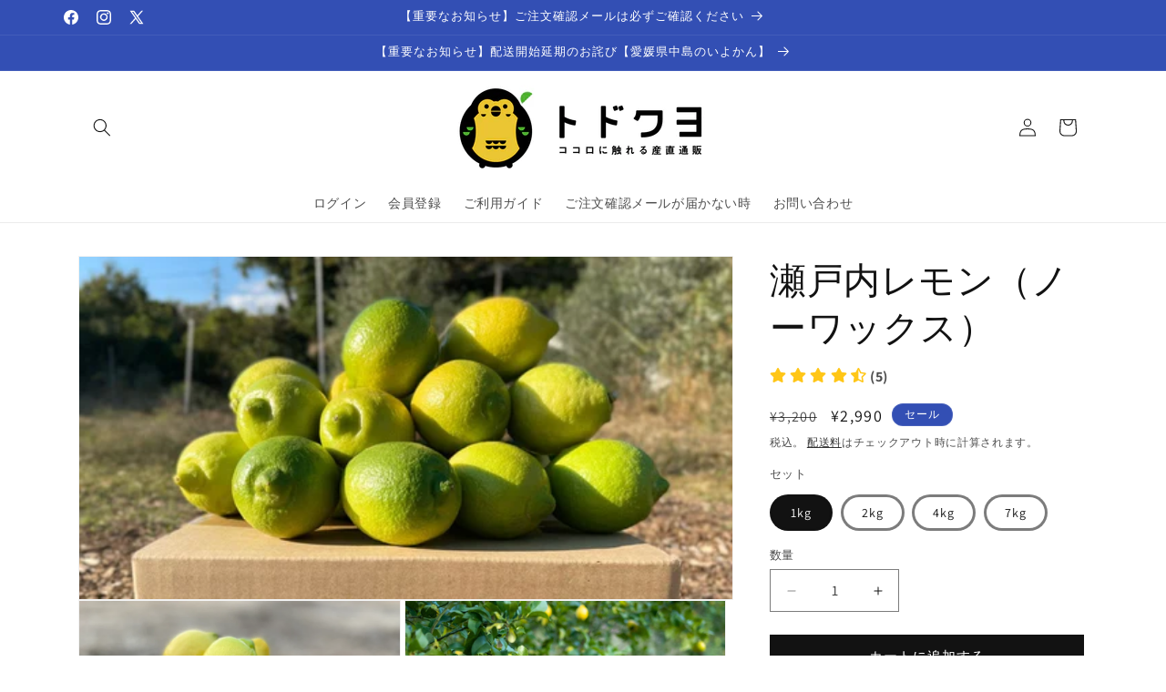

--- FILE ---
content_type: text/html; charset=utf-8
request_url: https://todoku-yo.net/collections/kankiturui/products/oosaki-setouchilemon
body_size: 40468
content:
<!doctype html>
<html class="js" lang="ja">
  <head>
    <meta charset="utf-8">
    <meta http-equiv="X-UA-Compatible" content="IE=edge">
    <meta name="viewport" content="width=device-width,initial-scale=1">
    <meta name="theme-color" content="">
    <link rel="canonical" href="https://todoku-yo.net/products/oosaki-setouchilemon"><link rel="icon" type="image/png" href="//todoku-yo.net/cdn/shop/files/02_89ef5619-1347-45be-83da-ba2116f9b982.jpg?crop=center&height=32&v=1632332639&width=32"><link rel="preconnect" href="https://fonts.shopifycdn.com" crossorigin><title>
      瀬戸内レモン（ノーワックス）
 &ndash; 【産地直送お取り寄せ通販】トドクヨ</title>

    
      <meta name="description" content="※1月6日以降順次出荷予定  広島県大崎上島で作られる瀬戸内レモンです！ ノーワックス。 早い時期は緑がかった早摘みレモン、時期が進むとイエローとなります。 1kgあたり8〜11玉となります。（玉数は目安となり、出荷時期によって異なることがあります） お支払い方法 クレジットカード決済 スマホ決済（PayPay、メルペイ、au PAY） 後払い決済（銀行振込、コンビニ、郵便局） 代引き お届け方法 産地直送の配送になります。 ※4月頃から冷蔵便でのお届けとなります。冷蔵便の商品ページはこちら 受注より1週間程度で発送（ご購入から10日前後が目安）  送料について 全国送料無料になります。 賞味期限/保存方法 賞味期限は 到着から2週">
    

    

<meta property="og:site_name" content="【産地直送お取り寄せ通販】トドクヨ">
<meta property="og:url" content="https://todoku-yo.net/products/oosaki-setouchilemon">
<meta property="og:title" content="瀬戸内レモン（ノーワックス）">
<meta property="og:type" content="product">
<meta property="og:description" content="※1月6日以降順次出荷予定  広島県大崎上島で作られる瀬戸内レモンです！ ノーワックス。 早い時期は緑がかった早摘みレモン、時期が進むとイエローとなります。 1kgあたり8〜11玉となります。（玉数は目安となり、出荷時期によって異なることがあります） お支払い方法 クレジットカード決済 スマホ決済（PayPay、メルペイ、au PAY） 後払い決済（銀行振込、コンビニ、郵便局） 代引き お届け方法 産地直送の配送になります。 ※4月頃から冷蔵便でのお届けとなります。冷蔵便の商品ページはこちら 受注より1週間程度で発送（ご購入から10日前後が目安）  送料について 全国送料無料になります。 賞味期限/保存方法 賞味期限は 到着から2週"><meta property="og:image" content="http://todoku-yo.net/cdn/shop/files/IMG_9621_480x480_d1be5da9-8eac-4dee-8243-95a3573844d8.webp?v=1764146026">
  <meta property="og:image:secure_url" content="https://todoku-yo.net/cdn/shop/files/IMG_9621_480x480_d1be5da9-8eac-4dee-8243-95a3573844d8.webp?v=1764146026">
  <meta property="og:image:width" content="480">
  <meta property="og:image:height" content="252"><meta property="og:price:amount" content="2,990">
  <meta property="og:price:currency" content="JPY"><meta name="twitter:site" content="@todoku_yo"><meta name="twitter:card" content="summary_large_image">
<meta name="twitter:title" content="瀬戸内レモン（ノーワックス）">
<meta name="twitter:description" content="※1月6日以降順次出荷予定  広島県大崎上島で作られる瀬戸内レモンです！ ノーワックス。 早い時期は緑がかった早摘みレモン、時期が進むとイエローとなります。 1kgあたり8〜11玉となります。（玉数は目安となり、出荷時期によって異なることがあります） お支払い方法 クレジットカード決済 スマホ決済（PayPay、メルペイ、au PAY） 後払い決済（銀行振込、コンビニ、郵便局） 代引き お届け方法 産地直送の配送になります。 ※4月頃から冷蔵便でのお届けとなります。冷蔵便の商品ページはこちら 受注より1週間程度で発送（ご購入から10日前後が目安）  送料について 全国送料無料になります。 賞味期限/保存方法 賞味期限は 到着から2週">


    <script src="//todoku-yo.net/cdn/shop/t/20/assets/constants.js?v=132983761750457495441737527386" defer="defer"></script>
    <script src="//todoku-yo.net/cdn/shop/t/20/assets/pubsub.js?v=158357773527763999511737527387" defer="defer"></script>
    <script src="//todoku-yo.net/cdn/shop/t/20/assets/global.js?v=152862011079830610291737527386" defer="defer"></script>
    <script src="//todoku-yo.net/cdn/shop/t/20/assets/details-disclosure.js?v=13653116266235556501737527386" defer="defer"></script>
    <script src="//todoku-yo.net/cdn/shop/t/20/assets/details-modal.js?v=25581673532751508451737527386" defer="defer"></script>
    <script src="//todoku-yo.net/cdn/shop/t/20/assets/search-form.js?v=133129549252120666541737527387" defer="defer"></script><script src="//todoku-yo.net/cdn/shop/t/20/assets/animations.js?v=88693664871331136111737527385" defer="defer"></script><script>window.performance && window.performance.mark && window.performance.mark('shopify.content_for_header.start');</script><meta name="google-site-verification" content="7JZSwgK2oQ9KXcWw5oUzGd4NkIkHhr_PTT7I8uw0vX0">
<meta id="shopify-digital-wallet" name="shopify-digital-wallet" content="/51123683499/digital_wallets/dialog">
<meta name="shopify-checkout-api-token" content="69ba2c393862be32139bb5eb10004987">
<link rel="alternate" type="application/json+oembed" href="https://todoku-yo.net/products/oosaki-setouchilemon.oembed">
<script async="async" src="/checkouts/internal/preloads.js?locale=ja-JP"></script>
<script id="apple-pay-shop-capabilities" type="application/json">{"shopId":51123683499,"countryCode":"JP","currencyCode":"JPY","merchantCapabilities":["supports3DS"],"merchantId":"gid:\/\/shopify\/Shop\/51123683499","merchantName":"【産地直送お取り寄せ通販】トドクヨ","requiredBillingContactFields":["postalAddress","email","phone"],"requiredShippingContactFields":["postalAddress","email","phone"],"shippingType":"shipping","supportedNetworks":["visa","masterCard","amex","jcb","discover"],"total":{"type":"pending","label":"【産地直送お取り寄せ通販】トドクヨ","amount":"1.00"},"shopifyPaymentsEnabled":true,"supportsSubscriptions":true}</script>
<script id="shopify-features" type="application/json">{"accessToken":"69ba2c393862be32139bb5eb10004987","betas":["rich-media-storefront-analytics"],"domain":"todoku-yo.net","predictiveSearch":false,"shopId":51123683499,"locale":"ja"}</script>
<script>var Shopify = Shopify || {};
Shopify.shop = "todoku-yo.myshopify.com";
Shopify.locale = "ja";
Shopify.currency = {"active":"JPY","rate":"1.0"};
Shopify.country = "JP";
Shopify.theme = {"name":"Dawn_15.1.0_delivery_date_and_cssの更新されたコピー","id":141132497067,"schema_name":"Dawn","schema_version":"15.2.0","theme_store_id":887,"role":"main"};
Shopify.theme.handle = "null";
Shopify.theme.style = {"id":null,"handle":null};
Shopify.cdnHost = "todoku-yo.net/cdn";
Shopify.routes = Shopify.routes || {};
Shopify.routes.root = "/";</script>
<script type="module">!function(o){(o.Shopify=o.Shopify||{}).modules=!0}(window);</script>
<script>!function(o){function n(){var o=[];function n(){o.push(Array.prototype.slice.apply(arguments))}return n.q=o,n}var t=o.Shopify=o.Shopify||{};t.loadFeatures=n(),t.autoloadFeatures=n()}(window);</script>
<script id="shop-js-analytics" type="application/json">{"pageType":"product"}</script>
<script defer="defer" async type="module" src="//todoku-yo.net/cdn/shopifycloud/shop-js/modules/v2/client.init-shop-cart-sync_CZKilf07.ja.esm.js"></script>
<script defer="defer" async type="module" src="//todoku-yo.net/cdn/shopifycloud/shop-js/modules/v2/chunk.common_rlhnONO2.esm.js"></script>
<script type="module">
  await import("//todoku-yo.net/cdn/shopifycloud/shop-js/modules/v2/client.init-shop-cart-sync_CZKilf07.ja.esm.js");
await import("//todoku-yo.net/cdn/shopifycloud/shop-js/modules/v2/chunk.common_rlhnONO2.esm.js");

  window.Shopify.SignInWithShop?.initShopCartSync?.({"fedCMEnabled":true,"windoidEnabled":true});

</script>
<script>(function() {
  var isLoaded = false;
  function asyncLoad() {
    if (isLoaded) return;
    isLoaded = true;
    var urls = ["https:\/\/age-verification.hulkapps.com\/hulk_age_verifier.js?shop=todoku-yo.myshopify.com","https:\/\/subscription-script2-pr.firebaseapp.com\/script.js?shop=todoku-yo.myshopify.com","https:\/\/cdn.opinew.com\/js\/opinew-active.js?shop=todoku-yo.myshopify.com","https:\/\/static.klaviyo.com\/onsite\/js\/klaviyo.js?company_id=QTzki8\u0026shop=todoku-yo.myshopify.com","https:\/\/static.klaviyo.com\/onsite\/js\/klaviyo.js?company_id=QTzki8\u0026shop=todoku-yo.myshopify.com"];
    for (var i = 0; i < urls.length; i++) {
      var s = document.createElement('script');
      s.type = 'text/javascript';
      s.async = true;
      s.src = urls[i];
      var x = document.getElementsByTagName('script')[0];
      x.parentNode.insertBefore(s, x);
    }
  };
  if(window.attachEvent) {
    window.attachEvent('onload', asyncLoad);
  } else {
    window.addEventListener('load', asyncLoad, false);
  }
})();</script>
<script id="__st">var __st={"a":51123683499,"offset":32400,"reqid":"0f39ab94-0b00-4613-8f39-34aec901b666-1768995281","pageurl":"todoku-yo.net\/collections\/kankiturui\/products\/oosaki-setouchilemon","u":"54c56ef11a77","p":"product","rtyp":"product","rid":7079317307563};</script>
<script>window.ShopifyPaypalV4VisibilityTracking = true;</script>
<script id="captcha-bootstrap">!function(){'use strict';const t='contact',e='account',n='new_comment',o=[[t,t],['blogs',n],['comments',n],[t,'customer']],c=[[e,'customer_login'],[e,'guest_login'],[e,'recover_customer_password'],[e,'create_customer']],r=t=>t.map((([t,e])=>`form[action*='/${t}']:not([data-nocaptcha='true']) input[name='form_type'][value='${e}']`)).join(','),a=t=>()=>t?[...document.querySelectorAll(t)].map((t=>t.form)):[];function s(){const t=[...o],e=r(t);return a(e)}const i='password',u='form_key',d=['recaptcha-v3-token','g-recaptcha-response','h-captcha-response',i],f=()=>{try{return window.sessionStorage}catch{return}},m='__shopify_v',_=t=>t.elements[u];function p(t,e,n=!1){try{const o=window.sessionStorage,c=JSON.parse(o.getItem(e)),{data:r}=function(t){const{data:e,action:n}=t;return t[m]||n?{data:e,action:n}:{data:t,action:n}}(c);for(const[e,n]of Object.entries(r))t.elements[e]&&(t.elements[e].value=n);n&&o.removeItem(e)}catch(o){console.error('form repopulation failed',{error:o})}}const l='form_type',E='cptcha';function T(t){t.dataset[E]=!0}const w=window,h=w.document,L='Shopify',v='ce_forms',y='captcha';let A=!1;((t,e)=>{const n=(g='f06e6c50-85a8-45c8-87d0-21a2b65856fe',I='https://cdn.shopify.com/shopifycloud/storefront-forms-hcaptcha/ce_storefront_forms_captcha_hcaptcha.v1.5.2.iife.js',D={infoText:'hCaptchaによる保護',privacyText:'プライバシー',termsText:'利用規約'},(t,e,n)=>{const o=w[L][v],c=o.bindForm;if(c)return c(t,g,e,D).then(n);var r;o.q.push([[t,g,e,D],n]),r=I,A||(h.body.append(Object.assign(h.createElement('script'),{id:'captcha-provider',async:!0,src:r})),A=!0)});var g,I,D;w[L]=w[L]||{},w[L][v]=w[L][v]||{},w[L][v].q=[],w[L][y]=w[L][y]||{},w[L][y].protect=function(t,e){n(t,void 0,e),T(t)},Object.freeze(w[L][y]),function(t,e,n,w,h,L){const[v,y,A,g]=function(t,e,n){const i=e?o:[],u=t?c:[],d=[...i,...u],f=r(d),m=r(i),_=r(d.filter((([t,e])=>n.includes(e))));return[a(f),a(m),a(_),s()]}(w,h,L),I=t=>{const e=t.target;return e instanceof HTMLFormElement?e:e&&e.form},D=t=>v().includes(t);t.addEventListener('submit',(t=>{const e=I(t);if(!e)return;const n=D(e)&&!e.dataset.hcaptchaBound&&!e.dataset.recaptchaBound,o=_(e),c=g().includes(e)&&(!o||!o.value);(n||c)&&t.preventDefault(),c&&!n&&(function(t){try{if(!f())return;!function(t){const e=f();if(!e)return;const n=_(t);if(!n)return;const o=n.value;o&&e.removeItem(o)}(t);const e=Array.from(Array(32),(()=>Math.random().toString(36)[2])).join('');!function(t,e){_(t)||t.append(Object.assign(document.createElement('input'),{type:'hidden',name:u})),t.elements[u].value=e}(t,e),function(t,e){const n=f();if(!n)return;const o=[...t.querySelectorAll(`input[type='${i}']`)].map((({name:t})=>t)),c=[...d,...o],r={};for(const[a,s]of new FormData(t).entries())c.includes(a)||(r[a]=s);n.setItem(e,JSON.stringify({[m]:1,action:t.action,data:r}))}(t,e)}catch(e){console.error('failed to persist form',e)}}(e),e.submit())}));const S=(t,e)=>{t&&!t.dataset[E]&&(n(t,e.some((e=>e===t))),T(t))};for(const o of['focusin','change'])t.addEventListener(o,(t=>{const e=I(t);D(e)&&S(e,y())}));const B=e.get('form_key'),M=e.get(l),P=B&&M;t.addEventListener('DOMContentLoaded',(()=>{const t=y();if(P)for(const e of t)e.elements[l].value===M&&p(e,B);[...new Set([...A(),...v().filter((t=>'true'===t.dataset.shopifyCaptcha))])].forEach((e=>S(e,t)))}))}(h,new URLSearchParams(w.location.search),n,t,e,['guest_login'])})(!0,!0)}();</script>
<script integrity="sha256-4kQ18oKyAcykRKYeNunJcIwy7WH5gtpwJnB7kiuLZ1E=" data-source-attribution="shopify.loadfeatures" defer="defer" src="//todoku-yo.net/cdn/shopifycloud/storefront/assets/storefront/load_feature-a0a9edcb.js" crossorigin="anonymous"></script>
<script data-source-attribution="shopify.dynamic_checkout.dynamic.init">var Shopify=Shopify||{};Shopify.PaymentButton=Shopify.PaymentButton||{isStorefrontPortableWallets:!0,init:function(){window.Shopify.PaymentButton.init=function(){};var t=document.createElement("script");t.src="https://todoku-yo.net/cdn/shopifycloud/portable-wallets/latest/portable-wallets.ja.js",t.type="module",document.head.appendChild(t)}};
</script>
<script data-source-attribution="shopify.dynamic_checkout.buyer_consent">
  function portableWalletsHideBuyerConsent(e){var t=document.getElementById("shopify-buyer-consent"),n=document.getElementById("shopify-subscription-policy-button");t&&n&&(t.classList.add("hidden"),t.setAttribute("aria-hidden","true"),n.removeEventListener("click",e))}function portableWalletsShowBuyerConsent(e){var t=document.getElementById("shopify-buyer-consent"),n=document.getElementById("shopify-subscription-policy-button");t&&n&&(t.classList.remove("hidden"),t.removeAttribute("aria-hidden"),n.addEventListener("click",e))}window.Shopify?.PaymentButton&&(window.Shopify.PaymentButton.hideBuyerConsent=portableWalletsHideBuyerConsent,window.Shopify.PaymentButton.showBuyerConsent=portableWalletsShowBuyerConsent);
</script>
<script data-source-attribution="shopify.dynamic_checkout.cart.bootstrap">document.addEventListener("DOMContentLoaded",(function(){function t(){return document.querySelector("shopify-accelerated-checkout-cart, shopify-accelerated-checkout")}if(t())Shopify.PaymentButton.init();else{new MutationObserver((function(e,n){t()&&(Shopify.PaymentButton.init(),n.disconnect())})).observe(document.body,{childList:!0,subtree:!0})}}));
</script>
<link id="shopify-accelerated-checkout-styles" rel="stylesheet" media="screen" href="https://todoku-yo.net/cdn/shopifycloud/portable-wallets/latest/accelerated-checkout-backwards-compat.css" crossorigin="anonymous">
<style id="shopify-accelerated-checkout-cart">
        #shopify-buyer-consent {
  margin-top: 1em;
  display: inline-block;
  width: 100%;
}

#shopify-buyer-consent.hidden {
  display: none;
}

#shopify-subscription-policy-button {
  background: none;
  border: none;
  padding: 0;
  text-decoration: underline;
  font-size: inherit;
  cursor: pointer;
}

#shopify-subscription-policy-button::before {
  box-shadow: none;
}

      </style>
<script id="sections-script" data-sections="header" defer="defer" src="//todoku-yo.net/cdn/shop/t/20/compiled_assets/scripts.js?v=2612"></script>
<script>window.performance && window.performance.mark && window.performance.mark('shopify.content_for_header.end');</script>


    <style data-shopify>
      @font-face {
  font-family: Assistant;
  font-weight: 400;
  font-style: normal;
  font-display: swap;
  src: url("//todoku-yo.net/cdn/fonts/assistant/assistant_n4.9120912a469cad1cc292572851508ca49d12e768.woff2") format("woff2"),
       url("//todoku-yo.net/cdn/fonts/assistant/assistant_n4.6e9875ce64e0fefcd3f4446b7ec9036b3ddd2985.woff") format("woff");
}

      @font-face {
  font-family: Assistant;
  font-weight: 700;
  font-style: normal;
  font-display: swap;
  src: url("//todoku-yo.net/cdn/fonts/assistant/assistant_n7.bf44452348ec8b8efa3aa3068825305886b1c83c.woff2") format("woff2"),
       url("//todoku-yo.net/cdn/fonts/assistant/assistant_n7.0c887fee83f6b3bda822f1150b912c72da0f7b64.woff") format("woff");
}

      
      
      @font-face {
  font-family: Assistant;
  font-weight: 400;
  font-style: normal;
  font-display: swap;
  src: url("//todoku-yo.net/cdn/fonts/assistant/assistant_n4.9120912a469cad1cc292572851508ca49d12e768.woff2") format("woff2"),
       url("//todoku-yo.net/cdn/fonts/assistant/assistant_n4.6e9875ce64e0fefcd3f4446b7ec9036b3ddd2985.woff") format("woff");
}


      
        :root,
        .color-scheme-1 {
          --color-background: 255,255,255;
        
          --gradient-background: #ffffff;
        

        

        --color-foreground: 18,18,18;
        --color-background-contrast: 191,191,191;
        --color-shadow: 18,18,18;
        --color-button: 18,18,18;
        --color-button-text: 255,255,255;
        --color-secondary-button: 255,255,255;
        --color-secondary-button-text: 18,18,18;
        --color-link: 18,18,18;
        --color-badge-foreground: 18,18,18;
        --color-badge-background: 255,255,255;
        --color-badge-border: 18,18,18;
        --payment-terms-background-color: rgb(255 255 255);
      }
      
        
        .color-scheme-2 {
          --color-background: 243,243,243;
        
          --gradient-background: #f3f3f3;
        

        

        --color-foreground: 18,18,18;
        --color-background-contrast: 179,179,179;
        --color-shadow: 18,18,18;
        --color-button: 18,18,18;
        --color-button-text: 243,243,243;
        --color-secondary-button: 243,243,243;
        --color-secondary-button-text: 18,18,18;
        --color-link: 18,18,18;
        --color-badge-foreground: 18,18,18;
        --color-badge-background: 243,243,243;
        --color-badge-border: 18,18,18;
        --payment-terms-background-color: rgb(243 243 243);
      }
      
        
        .color-scheme-3 {
          --color-background: 36,40,51;
        
          --gradient-background: #242833;
        

        

        --color-foreground: 255,255,255;
        --color-background-contrast: 47,52,66;
        --color-shadow: 18,18,18;
        --color-button: 255,255,255;
        --color-button-text: 0,0,0;
        --color-secondary-button: 36,40,51;
        --color-secondary-button-text: 255,255,255;
        --color-link: 255,255,255;
        --color-badge-foreground: 255,255,255;
        --color-badge-background: 36,40,51;
        --color-badge-border: 255,255,255;
        --payment-terms-background-color: rgb(36 40 51);
      }
      
        
        .color-scheme-4 {
          --color-background: 18,18,18;
        
          --gradient-background: #121212;
        

        

        --color-foreground: 255,255,255;
        --color-background-contrast: 146,146,146;
        --color-shadow: 18,18,18;
        --color-button: 255,255,255;
        --color-button-text: 18,18,18;
        --color-secondary-button: 18,18,18;
        --color-secondary-button-text: 255,255,255;
        --color-link: 255,255,255;
        --color-badge-foreground: 255,255,255;
        --color-badge-background: 18,18,18;
        --color-badge-border: 255,255,255;
        --payment-terms-background-color: rgb(18 18 18);
      }
      
        
        .color-scheme-5 {
          --color-background: 51,79,180;
        
          --gradient-background: #334fb4;
        

        

        --color-foreground: 255,255,255;
        --color-background-contrast: 23,35,81;
        --color-shadow: 18,18,18;
        --color-button: 255,255,255;
        --color-button-text: 51,79,180;
        --color-secondary-button: 51,79,180;
        --color-secondary-button-text: 255,255,255;
        --color-link: 255,255,255;
        --color-badge-foreground: 255,255,255;
        --color-badge-background: 51,79,180;
        --color-badge-border: 255,255,255;
        --payment-terms-background-color: rgb(51 79 180);
      }
      

      body, .color-scheme-1, .color-scheme-2, .color-scheme-3, .color-scheme-4, .color-scheme-5 {
        color: rgba(var(--color-foreground), 0.75);
        background-color: rgb(var(--color-background));
      }

      :root {
        --font-body-family: Assistant, sans-serif;
        --font-body-style: normal;
        --font-body-weight: 400;
        --font-body-weight-bold: 700;

        --font-heading-family: Assistant, sans-serif;
        --font-heading-style: normal;
        --font-heading-weight: 400;

        --font-body-scale: 1.0;
        --font-heading-scale: 1.0;

        --media-padding: px;
        --media-border-opacity: 0.05;
        --media-border-width: 1px;
        --media-radius: 0px;
        --media-shadow-opacity: 0.0;
        --media-shadow-horizontal-offset: 0px;
        --media-shadow-vertical-offset: 4px;
        --media-shadow-blur-radius: 5px;
        --media-shadow-visible: 0;

        --page-width: 120rem;
        --page-width-margin: 0rem;

        --product-card-image-padding: 0.0rem;
        --product-card-corner-radius: 0.0rem;
        --product-card-text-alignment: left;
        --product-card-border-width: 0.0rem;
        --product-card-border-opacity: 0.1;
        --product-card-shadow-opacity: 0.0;
        --product-card-shadow-visible: 0;
        --product-card-shadow-horizontal-offset: 0.0rem;
        --product-card-shadow-vertical-offset: 0.4rem;
        --product-card-shadow-blur-radius: 0.5rem;

        --collection-card-image-padding: 0.0rem;
        --collection-card-corner-radius: 0.0rem;
        --collection-card-text-alignment: left;
        --collection-card-border-width: 0.0rem;
        --collection-card-border-opacity: 0.0;
        --collection-card-shadow-opacity: 0.1;
        --collection-card-shadow-visible: 1;
        --collection-card-shadow-horizontal-offset: 0.0rem;
        --collection-card-shadow-vertical-offset: 0.0rem;
        --collection-card-shadow-blur-radius: 0.0rem;

        --blog-card-image-padding: 0.0rem;
        --blog-card-corner-radius: 0.0rem;
        --blog-card-text-alignment: left;
        --blog-card-border-width: 0.0rem;
        --blog-card-border-opacity: 0.0;
        --blog-card-shadow-opacity: 0.1;
        --blog-card-shadow-visible: 1;
        --blog-card-shadow-horizontal-offset: 0.0rem;
        --blog-card-shadow-vertical-offset: 0.0rem;
        --blog-card-shadow-blur-radius: 0.0rem;

        --badge-corner-radius: 4.0rem;

        --popup-border-width: 1px;
        --popup-border-opacity: 0.1;
        --popup-corner-radius: 0px;
        --popup-shadow-opacity: 0.0;
        --popup-shadow-horizontal-offset: 0px;
        --popup-shadow-vertical-offset: 4px;
        --popup-shadow-blur-radius: 5px;

        --drawer-border-width: 1px;
        --drawer-border-opacity: 0.1;
        --drawer-shadow-opacity: 0.0;
        --drawer-shadow-horizontal-offset: 0px;
        --drawer-shadow-vertical-offset: 4px;
        --drawer-shadow-blur-radius: 5px;

        --spacing-sections-desktop: 0px;
        --spacing-sections-mobile: 0px;

        --grid-desktop-vertical-spacing: 8px;
        --grid-desktop-horizontal-spacing: 8px;
        --grid-mobile-vertical-spacing: 4px;
        --grid-mobile-horizontal-spacing: 4px;

        --text-boxes-border-opacity: 0.1;
        --text-boxes-border-width: 0px;
        --text-boxes-radius: 0px;
        --text-boxes-shadow-opacity: 0.0;
        --text-boxes-shadow-visible: 0;
        --text-boxes-shadow-horizontal-offset: 0px;
        --text-boxes-shadow-vertical-offset: 4px;
        --text-boxes-shadow-blur-radius: 5px;

        --buttons-radius: 0px;
        --buttons-radius-outset: 0px;
        --buttons-border-width: 1px;
        --buttons-border-opacity: 1.0;
        --buttons-shadow-opacity: 0.0;
        --buttons-shadow-visible: 0;
        --buttons-shadow-horizontal-offset: 0px;
        --buttons-shadow-vertical-offset: 4px;
        --buttons-shadow-blur-radius: 5px;
        --buttons-border-offset: 0px;

        --inputs-radius: 0px;
        --inputs-border-width: 1px;
        --inputs-border-opacity: 0.55;
        --inputs-shadow-opacity: 0.0;
        --inputs-shadow-horizontal-offset: 0px;
        --inputs-margin-offset: 0px;
        --inputs-shadow-vertical-offset: 4px;
        --inputs-shadow-blur-radius: 5px;
        --inputs-radius-outset: 0px;

        --variant-pills-radius: 40px;
        --variant-pills-border-width: 3px;
        --variant-pills-border-opacity: 0.55;
        --variant-pills-shadow-opacity: 0.0;
        --variant-pills-shadow-horizontal-offset: 0px;
        --variant-pills-shadow-vertical-offset: 4px;
        --variant-pills-shadow-blur-radius: 5px;
      }

      *,
      *::before,
      *::after {
        box-sizing: inherit;
      }

      html {
        box-sizing: border-box;
        font-size: calc(var(--font-body-scale) * 62.5%);
        height: 100%;
      }

      body {
        display: grid;
        grid-template-rows: auto auto 1fr auto;
        grid-template-columns: 100%;
        min-height: 100%;
        margin: 0;
        font-size: 1.5rem;
        letter-spacing: 0.06rem;
        line-height: calc(1 + 0.8 / var(--font-body-scale));
        font-family: var(--font-body-family);
        font-style: var(--font-body-style);
        font-weight: var(--font-body-weight);
      }

      @media screen and (min-width: 750px) {
        body {
          font-size: 1.6rem;
        }
      }
    </style>

    <link href="//todoku-yo.net/cdn/shop/t/20/assets/base.css?v=159841507637079171801737527385" rel="stylesheet" type="text/css" media="all" />
    <link rel="stylesheet" href="//todoku-yo.net/cdn/shop/t/20/assets/component-cart-items.css?v=123238115697927560811737527385" media="print" onload="this.media='all'">
    
    <link href="//todoku-yo.net/cdn/shop/t/20/assets/style.css?v=136088319584705172661737527402" rel="stylesheet" type="text/css" media="all" />
    
<link href="//todoku-yo.net/cdn/shop/t/20/assets/component-cart-drawer.css?v=112801333748515159671737527385" rel="stylesheet" type="text/css" media="all" />
      <link href="//todoku-yo.net/cdn/shop/t/20/assets/component-cart.css?v=164708765130180853531737527385" rel="stylesheet" type="text/css" media="all" />
      <link href="//todoku-yo.net/cdn/shop/t/20/assets/component-totals.css?v=15906652033866631521737527386" rel="stylesheet" type="text/css" media="all" />
      <link href="//todoku-yo.net/cdn/shop/t/20/assets/component-price.css?v=70172745017360139101737527386" rel="stylesheet" type="text/css" media="all" />
      <link href="//todoku-yo.net/cdn/shop/t/20/assets/component-discounts.css?v=152760482443307489271737527385" rel="stylesheet" type="text/css" media="all" />

      <link rel="preload" as="font" href="//todoku-yo.net/cdn/fonts/assistant/assistant_n4.9120912a469cad1cc292572851508ca49d12e768.woff2" type="font/woff2" crossorigin>
      

      <link rel="preload" as="font" href="//todoku-yo.net/cdn/fonts/assistant/assistant_n4.9120912a469cad1cc292572851508ca49d12e768.woff2" type="font/woff2" crossorigin>
      
<link
        rel="stylesheet"
        href="//todoku-yo.net/cdn/shop/t/20/assets/component-predictive-search.css?v=118923337488134913561737527386"
        media="print"
        onload="this.media='all'"
      ><script>
      if (Shopify.designMode) {
        document.documentElement.classList.add('shopify-design-mode');
      }
    </script>
<script type="text/javascript">
    (function(c,l,a,r,i,t,y){
        c[a]=c[a]||function(){(c[a].q=c[a].q||[]).push(arguments)};
        t=l.createElement(r);t.async=1;t.src="https://www.clarity.ms/tag/"+i;
        y=l.getElementsByTagName(r)[0];y.parentNode.insertBefore(t,y);
    })(window, document, "clarity", "script", "czavw4bnhz");
</script>
    <meta name="google-adsense-account" content="ca-pub-2527518593080565">
  <!-- BEGIN app block: shopify://apps/opinew-reviews/blocks/global/e1d8e0dc-17ff-4e4a-8a8a-1e73c8ef8676 --><link rel="preload" href="https://cdn.opinew.com/styles/opw-icons/style.css" as="style" onload="this.onload=null;this.rel='stylesheet'">
<noscript><link rel="stylesheet" href="https://cdn.opinew.com/styles/opw-icons/style.css"></noscript>
<style id='opinew_product_plugin_css'>
    .opinew-stars-plugin-product .opinew-star-plugin-inside .stars-color, 
    .opinew-stars-plugin-product .stars-color, 
    .stars-color {
        color:#FFC617 !important;
    }
    .opinew-stars-plugin-link {
        cursor: pointer;
    }
    .opinew-no-reviews-stars-plugin:hover {
        color: #C45500;
    }
    
    .opw-widget-wrapper-default {
        max-width: 1200px;
        margin: 0 auto;
    }
    
            #opinew-stars-plugin-product {
                text-align:left;
            }
            
            .opinew-stars-plugin-product-list {
                text-align:left;
            }
             .opinew-star-plugin-inside i.opw-noci:empty{display:inherit!important}#opinew_all_reviews_plugin_app:empty,#opinew_badge_plugin_app:empty,#opinew_carousel_plugin_app:empty,#opinew_product_floating_widget:empty,#opinew_product_plugin_app:empty,#opinew_review_request_app:empty,.opinew-all-reviews-plugin-dynamic:empty,.opinew-badge-plugin-dynamic:empty,.opinew-carousel-plugin-dynamic:empty,.opinew-product-plugin-dynamic:empty,.opinew-review-request-dynamic:empty,.opw-dynamic-stars-collection:empty,.opw-dynamic-stars:empty{display:block!important} </style>
<meta id='opinew_config_container' data-opwconfig='{&quot;server_url&quot;: &quot;https://api.opinew.com&quot;, &quot;shop&quot;: {&quot;id&quot;: 28619, &quot;name&quot;: &quot;\u30c8\u30c9\u30af\u30e8\u3010\u7523\u5730\u76f4\u9001\u304a\u53d6\u308a\u5bc4\u305b\u901a\u8ca9\u3011&quot;, &quot;public_api_key&quot;: &quot;DV7GL2WOAOR9VT7DESLK&quot;, &quot;logo_url&quot;: null}, &quot;permissions&quot;: {&quot;no_branding&quot;: false, &quot;up_to3_photos&quot;: false, &quot;up_to5_photos&quot;: false, &quot;q_and_a&quot;: false, &quot;video_reviews&quot;: true, &quot;optimised_images&quot;: false, &quot;link_shops_single&quot;: false, &quot;link_shops_double&quot;: false, &quot;link_shops_unlimited&quot;: false, &quot;bazaarvoice_integration&quot;: false}, &quot;review_publishing&quot;: &quot;shop_owner&quot;, &quot;badge_shop_reviews_link&quot;: &quot;http://api.opinew.com/shop-reviews/28619&quot;, &quot;stars_color_product_and_collections&quot;: &quot;#FFC617&quot;, &quot;theme_transparent_color&quot;: &quot;initial&quot;, &quot;navbar_color&quot;: &quot;#000000&quot;, &quot;questions_and_answers_active&quot;: false, &quot;number_reviews_per_page&quot;: 15, &quot;show_customer_images_section&quot;: true, &quot;display_stars_if_no_reviews&quot;: true, &quot;stars_alignment_product_page&quot;: &quot;left&quot;, &quot;stars_alignment_product_page_mobile&quot;: &quot;center&quot;, &quot;stars_alignment_collections&quot;: &quot;left&quot;, &quot;stars_alignment_collections_mobile&quot;: &quot;center&quot;, &quot;badge_stars_color&quot;: &quot;#ffc617&quot;, &quot;badge_border_color&quot;: &quot;#dae1e7&quot;, &quot;badge_background_color&quot;: &quot;#ffffff&quot;, &quot;badge_text_color&quot;: &quot;#3C3C3C&quot;, &quot;badge_secondary_text_color&quot;: &quot;#606f7b&quot;, &quot;carousel_theme_style&quot;: &quot;card&quot;, &quot;carousel_stars_color&quot;: &quot;#FFC617&quot;, &quot;carousel_border_color&quot;: &quot;#c5c5c5&quot;, &quot;carousel_background_color&quot;: &quot;#ffffff00&quot;, &quot;carousel_controls_color&quot;: &quot;#5a5a5a&quot;, &quot;carousel_verified_badge_color&quot;: &quot;#38c172&quot;, &quot;carousel_text_color&quot;: &quot;#3d4852&quot;, &quot;carousel_secondary_text_color&quot;: &quot;#606f7b&quot;, &quot;carousel_product_name_color&quot;: &quot;#3d4852&quot;, &quot;carousel_widget_show_dates&quot;: true, &quot;carousel_border_active&quot;: false, &quot;carousel_auto_scroll&quot;: false, &quot;carousel_show_product_name&quot;: true, &quot;carousel_featured_reviews&quot;: [{&quot;id&quot;: 9129789, &quot;body&quot;: &quot;\u7518\u3044\u9999\u308a\u3068\u5b8c\u719f\u3057\u305f\u6797\u6a8e\u306e\u3088\u3046\u306a\u3001\u305d\u308c\u3067\u3044\u3066\u5c11\u3057\u512a\u3057\u3044\u6843\u306e\u3088\u3046\u306a\u5473\u308f\u3044\u6df1\u3044\u30d1\u30a4\u30ca\u30c3\u30d7\u30eb\u3067\u3057\u305f\u3002\u53d6\u308a\u5bc4\u305b\u3066\u826f\u304b\u3063\u305f\u3068\u601d\u3044\u307e\u3057\u305f\u3002\u3042\u308a\u304c\u3068\u3046\u3054\u3056\u3044\u307e\u3057\u305f\u3002&quot;, &quot;star_rating&quot;: 5, &quot;verified_review&quot;: true, &quot;by_shop_owner&quot;: false, &quot;created_ts&quot;: &quot;2021-06-05 14:08:06.152821+00:00&quot;, &quot;user_name&quot;: &quot;\u6dd1\u4ee3 \u4f50.&quot;, &quot;score&quot;: 10, &quot;product_url&quot;: &quot;https://todoku-yo.myshopify.com/products/masuminouen-shimapain&quot;, &quot;product_name&quot;: &quot;\u897f\u8868\u5cf6\u30d4\u30fc\u30c1\u30d1\u30a4\u30f3\u203b5\u6708\u4e0a\u65ec\u304b\u3089\u914d\u9001\u958b\u59cb&quot;}, {&quot;id&quot;: 9382619, &quot;body&quot;: &quot;\u3053\u3093\u306b\u3061\u306f\ud83d\ude47\n\u7121\u4e8b\u306b\u5230\u7740\u3057\u307e\u3057\u305f\u3002\u6bce\u5e74\u3001\u5bae\u5d0e\u306e\u30de\u30f3\u30b4\u30fc\u3092\u8cfc\u5165\u3057\u3066\u3044\u307e\u3059\u304c\u5bae\u5d0e\u306e\u30de\u30f3\u30b4\u30fc\u3088\u308a\u7518\u5473\u304c\u5f37\u304f\u6700\u9ad8\u3067\u3057\u305f\u3002\u8fd1\u3005\u307e\u305f\u6ce8\u6587\u3057\u307e\u3059\u306e\u3067\u5b9c\u3057\u304f\u304a\u9858\u3044\u3057\u307e\u3059\u3002&quot;, &quot;star_rating&quot;: 5, &quot;verified_review&quot;: true, &quot;by_shop_owner&quot;: false, &quot;created_ts&quot;: &quot;2021-06-30 01:22:14.185138+00:00&quot;, &quot;user_name&quot;: &quot;\u548c\u5f66 \u9918.&quot;, &quot;score&quot;: 10, &quot;product_url&quot;: &quot;https://todoku-yo.myshopify.com/products/iriomote-mango-masumi&quot;, &quot;product_name&quot;: &quot;\u897f\u8868\u5cf6\u306e\u30a2\u30c3\u30d7\u30eb\u30de\u30f3\u30b4\u30fc\u203b7\u6708\u4e2d\u65ec\u9803\u301c\u914d\u9001\u958b\u59cb\u4e88\u5b9a&quot;}, {&quot;id&quot;: 9462902, &quot;body&quot;: &quot;\u4e01\u5be7\u306b\u5305\u88c5\u3055\u308c\u3001\u98df\u3079\u3054\u308d\u306e\u826f\u3044\u30de\u30f3\u30b4\u30fc\ud83e\udd6d\u3092\u3044\u305f\u3060\u304d\u307e\u3057\u305f\u3002\u7f8e\u5473\u3057\u304f\u3066\u3001\u307e\u305f\u983c\u307f\u305f\u3044\u3068\u601d\u3044\u307e\u3057\u305f\u3002\u3042\u308a\u304c\u3068\u3046\u3054\u3056\u3044\u307e\u3057\u305f\uff01&quot;, &quot;star_rating&quot;: 5, &quot;verified_review&quot;: true, &quot;by_shop_owner&quot;: false, &quot;created_ts&quot;: &quot;2021-07-11 19:47:17.357860+00:00&quot;, &quot;user_name&quot;: &quot;\u6d0b\u5b50&quot;, &quot;score&quot;: 10, &quot;product_url&quot;: &quot;https://todoku-yo.myshopify.com/products/iriomote-mango-masumi&quot;, &quot;product_name&quot;: &quot;\u897f\u8868\u5cf6\u306e\u30a2\u30c3\u30d7\u30eb\u30de\u30f3\u30b4\u30fc\u203b7\u6708\u4e2d\u65ec\u9803\u301c\u914d\u9001\u958b\u59cb\u4e88\u5b9a&quot;}, {&quot;id&quot;: 9129779, &quot;body&quot;: &quot;\u4e21\u89aa\u306e\u6545\u90f7\u306a\u306e\u3067\u3001\u5f1f\u59b9\u3084\u5f93\u59b9\u306b\u3082\u5206\u3051\u3066\u559c\u3093\u3067\u3082\u3089\u3044\u307e\u3057\u305f\u3002\n\u7d20\u713c\u304d\u3068\u3055\u3063\u3068\u91a4\u6cb9\u306b\u6d78\u3051\u3066\u713c\u3044\u3066\u9802\u304d\u307e\u3057\u305f\u3002\n\u3068\u3066\u3082\u7f8e\u5473\u3057\u304b\u3063\u305f\u3067\u3059\u3002\n\u5cf6\u6839\u304c\u7a74\u5b50\u6f01\u7372\u91cf\u65e5\u672c\u4e00\u3068\u306f\u77e5\u308a\u307e\u305b\u3093\u3067\u3057\u305f\u3002\n\u307e\u305f\u30ea\u30d4\u30fc\u30c8\u3057\u305f\u3044\u3068\u601d\u3044\u307e\u3059\u3002&quot;, &quot;star_rating&quot;: 5, &quot;verified_review&quot;: true, &quot;by_shop_owner&quot;: false, &quot;created_ts&quot;: &quot;2021-06-05 13:58:45.714363+00:00&quot;, &quot;user_name&quot;: &quot;\u6238\u4e95\u7530\u4e07\u91cc&quot;, &quot;score&quot;: 10, &quot;product_url&quot;: &quot;https://todoku-yo.myshopify.com/products/shimane-anago-ichiyaboshi&quot;, &quot;product_name&quot;: &quot;\u3042\u306a\u3054\u306e\u5e72\u72691\u5c3e200g\uff08\u5cf6\u6839\u770c\u7523\uff09&quot;}], &quot;display_widget_if_no_reviews&quot;: true, &quot;show_country_and_foreign_reviews&quot;: false, &quot;show_full_customer_names&quot;: false, &quot;custom_header_url&quot;: null, &quot;custom_card_url&quot;: null, &quot;custom_gallery_url&quot;: null, &quot;default_sorting&quot;: &quot;recent&quot;, &quot;enable_widget_review_search&quot;: false, &quot;center_stars_mobile&quot;: false, &quot;center_stars_mobile_breakpoint&quot;: &quot;1000px&quot;, &quot;ab_test_active&quot;: null, &quot;request_form_stars_color&quot;: &quot;#ffc617&quot;, &quot;request_form_image_url&quot;: null, &quot;request_form_custom_css&quot;: null, &quot;request_form_show_ratings&quot;: null, &quot;request_form_display_shop_logo&quot;: null, &quot;request_form_display_product_image&quot;: null, &quot;request_form_progress_type&quot;: null, &quot;request_form_btn_color&quot;: &quot;#2f70ee&quot;, &quot;request_form_progress_bar_color&quot;: &quot;#2f70ee&quot;, &quot;request_form_background_color&quot;: &quot;#DCEBFC&quot;, &quot;request_form_card_background&quot;: &quot;#FFFFFF&quot;, &quot;can_display_photos&quot;: true, &quot;background_color&quot;: &quot;#ffffff00&quot;, &quot;buttons_color&quot;: &quot;#ffc617&quot;, &quot;display_floating_widget&quot;: false, &quot;display_review_source&quot;: false, &quot;new_widget_version&quot;: false, &quot;shop_widgets_updated&quot;: true, &quot;stars_color&quot;: &quot;#ffc617&quot;, &quot;widget_top_section_style&quot;: &quot;default&quot;, &quot;widget_theme_style&quot;: &quot;card&quot;, &quot;reviews_card_border_color&quot;: &quot;#c5c5c5&quot;, &quot;reviews_card_border_active&quot;: true, &quot;star_bars_width&quot;: &quot;300px&quot;, &quot;star_bars_width_auto&quot;: true, &quot;number_review_columns&quot;: 2, &quot;preferred_language&quot;: &quot;ja&quot;, &quot;preferred_date_format&quot;: &quot;yyyy/MM/dd&quot;, &quot;text_color&quot;: &quot;#3d4852&quot;, &quot;secondary_text_color&quot;: &quot;#606f7b&quot;, &quot;floating_widget_button_background_color&quot;: &quot;#000000&quot;, &quot;floating_widget_button_text_color&quot;: &quot;#ffffff&quot;, &quot;floating_widget_button_position&quot;: &quot;left&quot;, &quot;navbar_text_color&quot;: &quot;#3d4852&quot;, &quot;pagination_color&quot;: &quot;#000000&quot;, &quot;verified_badge_color&quot;: &quot;#38c172&quot;, &quot;widget_show_dates&quot;: true, &quot;show_review_images&quot;: true, &quot;review_image_max_height&quot;: &quot;450px&quot;, &quot;show_large_review_image&quot;: true, &quot;show_star_bars&quot;: true, &quot;fonts&quot;: {&quot;reviews_card_main_font_size&quot;: &quot;1rem&quot;, &quot;reviews_card_secondary_font_size&quot;: &quot;1rem&quot;, &quot;form_headings_font_size&quot;: &quot;0.875rem&quot;, &quot;form_input_font_size&quot;: &quot;1.125rem&quot;, &quot;paginator_font_size&quot;: &quot;1.125rem&quot;, &quot;badge_average_score&quot;: &quot;2rem&quot;, &quot;badge_primary&quot;: &quot;1.25rem&quot;, &quot;badge_secondary&quot;: &quot;1rem&quot;, &quot;carousel_primary&quot;: &quot;1rem&quot;, &quot;carousel_secondary&quot;: &quot;1rem&quot;, &quot;star_summary_overall_score_font_size&quot;: &quot;2.25rem&quot;, &quot;star_summary_progress_bars_font_size&quot;: &quot;1.125rem&quot;, &quot;navbar_reviews_title_font_size&quot;: &quot;1.25rem&quot;, &quot;navbar_buttons_font_size&quot;: &quot;1.125rem&quot;, &quot;star_summary_reviewsnum_font_size&quot;: &quot;1.5rem&quot;, &quot;filters_font_size&quot;: &quot;1rem&quot;, &quot;form_post_font_size&quot;: &quot;2.25rem&quot;, &quot;qna_title_font_size&quot;: &quot;1.5rem&quot;}}' >
<script> 
  var OPW_PUBLIC_KEY = "DV7GL2WOAOR9VT7DESLK";
  var OPW_API_ENDPOINT = "https://api.opinew.com";
  var OPW_CHECKER_ENDPOINT = "https://shop-status.opinew.cloud";
  var OPW_BACKEND_VERSION = "25.41.1-0-ge32fade58";
</script>
<script src="https://cdn.opinew.com/shop-widgets/static/js/index.8ffabcca.js" defer></script>



<!-- END app block --><!-- BEGIN app block: shopify://apps/social-login/blocks/automatic_login/8de41085-9237-4829-86d0-25e862482fec -->




    
    
        

            

            <!-- BEGIN app snippet: init --><script>var SOCIAL_LOGIN_CUSTOMER_LOGGED_IN = false;window.InitSocialLogin=function() {new SocialLoginNamespace({"id": 16943, "ssl_host": "", "proxy_subpath": "", "render_appblock": true,"cache_key": "11_15_2024_02_56_36","theme_install": true,"has_special_css": false,"disable_multiple_forms": false,"exclude_from_auto_install_selector": "","append_inside_form": true,"automatic_install_position": "below","include_jquery": true,"iframe_html": `<iframe
id="one-click-social-login-buttons<<iframe_container_id>>" class="one-click-social-login-buttons"
frameBorder='0'
style='   margin-top: 10px;   width: 100%; overflow: hidden;'
data-default_style='margin-top: 10px; overflow: hidden; width: 100%;'
allowtransparency='yes' src='https://oneclicksociallogin.devcloudsoftware.com/api/socialbuttons/?cache_key=11_15_2024_02_56_36&shop=todoku-yo.myshopify.com&popup_type=&current_url=<<current_url>>&iframe_id=<<iframe_id>>&button_font_color=<<button_font_color>>&terms_font_color=<<terms_font_color>>&background_color=<<background_color>>&lang=<<current_lang>>'
 title="Social Login Buttons">
</iframe>`,"share_bar_template": ``,"login_popup_template": ``,"register_popup_template": ``,"google_onetap_iframe": ``,"redirect_to_previous_page": false,"redirect_to_current_page": true,"redirect_to_custom_page": false,"redirect_to_custom_page_url": "","popup_login_enabled": false,"customer": false,"popup_dont_allow_closing": false,"show_popup_delay": 0,"google_one_tap_enabled": false,"social_login_popup_dont_connect_events": false,"show_popup_on_arrive": false,"show_popup_only_once": false,"automatic_install": true,"search_form_in_all_pages": true,"share_bar_enabled": false,"redirect_to_enter_password_if_error": true,"share_bar_all_pages": true,"share_bar_products_enabled": true,"share_bar_collections_enabled": true,"find_errors_using_internal_var": true,"myshopify_domain": "todoku-yo.myshopify.com","domain":  false,"disable_google_one_tap_mobile": false,"popup_dont_show_in_mobile": false,"debug": false,"appblock_width": "100","search_form_url_regex": false,"code_integration": false,"logged_in_request": false,"popup_login_selector": false,"popup_register_selector": false,"lang": "ja","hide_button_text_on_mobile":false,"init_on_page_load": false,"load_in_all_pages":true, "wait_for_element": null, "wait_for_visible_element": null, "wait_for_not_visible_element": null, "buttons_no_iframe": false, "privacy_policy_type": "", "privacy_policy_url": "","privacy_policy_text": "","customer_accepts_marketing_selector": false,"customer_accepts_marketing_selector_position": "","should_confirm_privacy_policy": false,"type_theme": "","customer_accepts_marketing_selector_text": "","facebook_enabled": false,"google_enabled": false,"apple_enabled": false,"amazon_enabled": false,"linkedin_enabled": false,"twitter_enabled": false,"instagram_enabled": false,"meetup_enabled": false,"spotify_enabled": false,"hotmail_enabled": false,"yahoo_enabled": false,"pinterest_enabled": false,"steam_enabled": false,"buttons_type": "","buttons_text_align": "","use_new_twitter_logo": false,"buttons_no_iframe":false,"use_google_official_button": false,"popup_link_replace_onclick": false,"render_google_button_text": "","render_google_button_register_text": "","render_apple_button_text": "","render_apple_button_register_text": "","render_amazon_button_text": "","render_amazon_button_register_text": "","render_facebook_button_text": "","render_facebook_button_register_text": "","render_linkedin_button_text": "","render_linkedin_button_register_text": "","render_twitter_button_text": "","render_twitter_button_register_text": "","render_instagram_button_text": "","render_instagram_button_register_text": "","render_meetup_button_text": "","render_meetup_button_register_text": "","render_hotmail_button_text": "","render_hotmail_button_register_text": "","render_yahoo_button_text": "","render_yahoo_button_register_text": "","render_pinterest_button_text": "","render_pinterest_button_register_text": "","render_steam_button_text": "","render_steam_button_register_text": "","render_spotify_button_text": "","render_spotify_button_register_text": "","number_of_columns": 1,"columns_width": 100,"enable_box": false,"extra_login_params": null, "custom_js":function(socialLogin){} }).socialLogin.init();};if (typeof window.loadedSocialLoginLibrary == 'undefined') {window.loadedSocialLoginLibrary = true;var script = document.createElement('script');script.setAttribute("src", "https://cdn.shopify.com/extensions/019b9def-302f-7826-a1f9-1dfcb2263bd0/social-login-117/assets/social_login.min.js");script.setAttribute("id", "social-login-script"); };script.onload = function() { window.InitSocialLogin();}; script.onerror = function () {  }; document.head.appendChild(script);</script>
<style></style><!-- END app snippet -->

        
    
    




<!-- END app block --><!-- BEGIN app block: shopify://apps//blocks/embed/5c32e80d-58a7-4e80-805d-f1e065eedebf --><script
  id='marutto-affiliate-script'
  async
  
  
  src='https://asia-northeast1-affiliate-pr.cloudfunctions.net/script?shop=todoku-yo.myshopify.com&from_theme=true'
  
  
  type='text/javascript'
></script>


<!-- END app block --><link href="https://cdn.shopify.com/extensions/019b9def-302f-7826-a1f9-1dfcb2263bd0/social-login-117/assets/social_login.css" rel="stylesheet" type="text/css" media="all">
<link href="https://monorail-edge.shopifysvc.com" rel="dns-prefetch">
<script>(function(){if ("sendBeacon" in navigator && "performance" in window) {try {var session_token_from_headers = performance.getEntriesByType('navigation')[0].serverTiming.find(x => x.name == '_s').description;} catch {var session_token_from_headers = undefined;}var session_cookie_matches = document.cookie.match(/_shopify_s=([^;]*)/);var session_token_from_cookie = session_cookie_matches && session_cookie_matches.length === 2 ? session_cookie_matches[1] : "";var session_token = session_token_from_headers || session_token_from_cookie || "";function handle_abandonment_event(e) {var entries = performance.getEntries().filter(function(entry) {return /monorail-edge.shopifysvc.com/.test(entry.name);});if (!window.abandonment_tracked && entries.length === 0) {window.abandonment_tracked = true;var currentMs = Date.now();var navigation_start = performance.timing.navigationStart;var payload = {shop_id: 51123683499,url: window.location.href,navigation_start,duration: currentMs - navigation_start,session_token,page_type: "product"};window.navigator.sendBeacon("https://monorail-edge.shopifysvc.com/v1/produce", JSON.stringify({schema_id: "online_store_buyer_site_abandonment/1.1",payload: payload,metadata: {event_created_at_ms: currentMs,event_sent_at_ms: currentMs}}));}}window.addEventListener('pagehide', handle_abandonment_event);}}());</script>
<script id="web-pixels-manager-setup">(function e(e,d,r,n,o){if(void 0===o&&(o={}),!Boolean(null===(a=null===(i=window.Shopify)||void 0===i?void 0:i.analytics)||void 0===a?void 0:a.replayQueue)){var i,a;window.Shopify=window.Shopify||{};var t=window.Shopify;t.analytics=t.analytics||{};var s=t.analytics;s.replayQueue=[],s.publish=function(e,d,r){return s.replayQueue.push([e,d,r]),!0};try{self.performance.mark("wpm:start")}catch(e){}var l=function(){var e={modern:/Edge?\/(1{2}[4-9]|1[2-9]\d|[2-9]\d{2}|\d{4,})\.\d+(\.\d+|)|Firefox\/(1{2}[4-9]|1[2-9]\d|[2-9]\d{2}|\d{4,})\.\d+(\.\d+|)|Chrom(ium|e)\/(9{2}|\d{3,})\.\d+(\.\d+|)|(Maci|X1{2}).+ Version\/(15\.\d+|(1[6-9]|[2-9]\d|\d{3,})\.\d+)([,.]\d+|)( \(\w+\)|)( Mobile\/\w+|) Safari\/|Chrome.+OPR\/(9{2}|\d{3,})\.\d+\.\d+|(CPU[ +]OS|iPhone[ +]OS|CPU[ +]iPhone|CPU IPhone OS|CPU iPad OS)[ +]+(15[._]\d+|(1[6-9]|[2-9]\d|\d{3,})[._]\d+)([._]\d+|)|Android:?[ /-](13[3-9]|1[4-9]\d|[2-9]\d{2}|\d{4,})(\.\d+|)(\.\d+|)|Android.+Firefox\/(13[5-9]|1[4-9]\d|[2-9]\d{2}|\d{4,})\.\d+(\.\d+|)|Android.+Chrom(ium|e)\/(13[3-9]|1[4-9]\d|[2-9]\d{2}|\d{4,})\.\d+(\.\d+|)|SamsungBrowser\/([2-9]\d|\d{3,})\.\d+/,legacy:/Edge?\/(1[6-9]|[2-9]\d|\d{3,})\.\d+(\.\d+|)|Firefox\/(5[4-9]|[6-9]\d|\d{3,})\.\d+(\.\d+|)|Chrom(ium|e)\/(5[1-9]|[6-9]\d|\d{3,})\.\d+(\.\d+|)([\d.]+$|.*Safari\/(?![\d.]+ Edge\/[\d.]+$))|(Maci|X1{2}).+ Version\/(10\.\d+|(1[1-9]|[2-9]\d|\d{3,})\.\d+)([,.]\d+|)( \(\w+\)|)( Mobile\/\w+|) Safari\/|Chrome.+OPR\/(3[89]|[4-9]\d|\d{3,})\.\d+\.\d+|(CPU[ +]OS|iPhone[ +]OS|CPU[ +]iPhone|CPU IPhone OS|CPU iPad OS)[ +]+(10[._]\d+|(1[1-9]|[2-9]\d|\d{3,})[._]\d+)([._]\d+|)|Android:?[ /-](13[3-9]|1[4-9]\d|[2-9]\d{2}|\d{4,})(\.\d+|)(\.\d+|)|Mobile Safari.+OPR\/([89]\d|\d{3,})\.\d+\.\d+|Android.+Firefox\/(13[5-9]|1[4-9]\d|[2-9]\d{2}|\d{4,})\.\d+(\.\d+|)|Android.+Chrom(ium|e)\/(13[3-9]|1[4-9]\d|[2-9]\d{2}|\d{4,})\.\d+(\.\d+|)|Android.+(UC? ?Browser|UCWEB|U3)[ /]?(15\.([5-9]|\d{2,})|(1[6-9]|[2-9]\d|\d{3,})\.\d+)\.\d+|SamsungBrowser\/(5\.\d+|([6-9]|\d{2,})\.\d+)|Android.+MQ{2}Browser\/(14(\.(9|\d{2,})|)|(1[5-9]|[2-9]\d|\d{3,})(\.\d+|))(\.\d+|)|K[Aa][Ii]OS\/(3\.\d+|([4-9]|\d{2,})\.\d+)(\.\d+|)/},d=e.modern,r=e.legacy,n=navigator.userAgent;return n.match(d)?"modern":n.match(r)?"legacy":"unknown"}(),u="modern"===l?"modern":"legacy",c=(null!=n?n:{modern:"",legacy:""})[u],f=function(e){return[e.baseUrl,"/wpm","/b",e.hashVersion,"modern"===e.buildTarget?"m":"l",".js"].join("")}({baseUrl:d,hashVersion:r,buildTarget:u}),m=function(e){var d=e.version,r=e.bundleTarget,n=e.surface,o=e.pageUrl,i=e.monorailEndpoint;return{emit:function(e){var a=e.status,t=e.errorMsg,s=(new Date).getTime(),l=JSON.stringify({metadata:{event_sent_at_ms:s},events:[{schema_id:"web_pixels_manager_load/3.1",payload:{version:d,bundle_target:r,page_url:o,status:a,surface:n,error_msg:t},metadata:{event_created_at_ms:s}}]});if(!i)return console&&console.warn&&console.warn("[Web Pixels Manager] No Monorail endpoint provided, skipping logging."),!1;try{return self.navigator.sendBeacon.bind(self.navigator)(i,l)}catch(e){}var u=new XMLHttpRequest;try{return u.open("POST",i,!0),u.setRequestHeader("Content-Type","text/plain"),u.send(l),!0}catch(e){return console&&console.warn&&console.warn("[Web Pixels Manager] Got an unhandled error while logging to Monorail."),!1}}}}({version:r,bundleTarget:l,surface:e.surface,pageUrl:self.location.href,monorailEndpoint:e.monorailEndpoint});try{o.browserTarget=l,function(e){var d=e.src,r=e.async,n=void 0===r||r,o=e.onload,i=e.onerror,a=e.sri,t=e.scriptDataAttributes,s=void 0===t?{}:t,l=document.createElement("script"),u=document.querySelector("head"),c=document.querySelector("body");if(l.async=n,l.src=d,a&&(l.integrity=a,l.crossOrigin="anonymous"),s)for(var f in s)if(Object.prototype.hasOwnProperty.call(s,f))try{l.dataset[f]=s[f]}catch(e){}if(o&&l.addEventListener("load",o),i&&l.addEventListener("error",i),u)u.appendChild(l);else{if(!c)throw new Error("Did not find a head or body element to append the script");c.appendChild(l)}}({src:f,async:!0,onload:function(){if(!function(){var e,d;return Boolean(null===(d=null===(e=window.Shopify)||void 0===e?void 0:e.analytics)||void 0===d?void 0:d.initialized)}()){var d=window.webPixelsManager.init(e)||void 0;if(d){var r=window.Shopify.analytics;r.replayQueue.forEach((function(e){var r=e[0],n=e[1],o=e[2];d.publishCustomEvent(r,n,o)})),r.replayQueue=[],r.publish=d.publishCustomEvent,r.visitor=d.visitor,r.initialized=!0}}},onerror:function(){return m.emit({status:"failed",errorMsg:"".concat(f," has failed to load")})},sri:function(e){var d=/^sha384-[A-Za-z0-9+/=]+$/;return"string"==typeof e&&d.test(e)}(c)?c:"",scriptDataAttributes:o}),m.emit({status:"loading"})}catch(e){m.emit({status:"failed",errorMsg:(null==e?void 0:e.message)||"Unknown error"})}}})({shopId: 51123683499,storefrontBaseUrl: "https://todoku-yo.net",extensionsBaseUrl: "https://extensions.shopifycdn.com/cdn/shopifycloud/web-pixels-manager",monorailEndpoint: "https://monorail-edge.shopifysvc.com/unstable/produce_batch",surface: "storefront-renderer",enabledBetaFlags: ["2dca8a86"],webPixelsConfigList: [{"id":"1553924267","configuration":"{\"shopId\":\"51123683499\",\"pixelEndpoint\":\"https:\/\/wpx.svc.trueprofit.io\/api\/evt\"}","eventPayloadVersion":"v1","runtimeContext":"STRICT","scriptVersion":"f2f7a5ecd155c6e61d8f2070584ad3a1","type":"APP","apiClientId":2553263,"privacyPurposes":["ANALYTICS","MARKETING","SALE_OF_DATA"],"dataSharingAdjustments":{"protectedCustomerApprovalScopes":["read_customer_address","read_customer_email","read_customer_name","read_customer_personal_data","read_customer_phone"]}},{"id":"738361515","configuration":"{\"functionURL\":\"https:\\\/\\\/asia-northeast1-affiliate-pr.cloudfunctions.net\"}","eventPayloadVersion":"v1","runtimeContext":"STRICT","scriptVersion":"94e189d195a300e0c3f85445a9e8e697","type":"APP","apiClientId":4026747,"privacyPurposes":["ANALYTICS","MARKETING","SALE_OF_DATA"],"dataSharingAdjustments":{"protectedCustomerApprovalScopes":["read_customer_address","read_customer_email","read_customer_name","read_customer_personal_data","read_customer_phone"]}},{"id":"545292459","configuration":"{\"config\":\"{\\\"pixel_id\\\":\\\"G-JEDDF2Q236\\\",\\\"target_country\\\":\\\"JP\\\",\\\"gtag_events\\\":[{\\\"type\\\":\\\"begin_checkout\\\",\\\"action_label\\\":[\\\"G-JEDDF2Q236\\\",\\\"AW-10895476217\\\/WSFsCJaxpcoZEPmLr8so\\\"]},{\\\"type\\\":\\\"search\\\",\\\"action_label\\\":[\\\"G-JEDDF2Q236\\\",\\\"AW-10895476217\\\/F5btCN2tpcoZEPmLr8so\\\"]},{\\\"type\\\":\\\"view_item\\\",\\\"action_label\\\":[\\\"G-JEDDF2Q236\\\",\\\"AW-10895476217\\\/UPLqCNqtpcoZEPmLr8so\\\",\\\"MC-27928TC326\\\"]},{\\\"type\\\":\\\"purchase\\\",\\\"action_label\\\":[\\\"G-JEDDF2Q236\\\",\\\"AW-10895476217\\\/Q6u9CNStpcoZEPmLr8so\\\",\\\"MC-27928TC326\\\"]},{\\\"type\\\":\\\"page_view\\\",\\\"action_label\\\":[\\\"G-JEDDF2Q236\\\",\\\"AW-10895476217\\\/4osuCNetpcoZEPmLr8so\\\",\\\"MC-27928TC326\\\"]},{\\\"type\\\":\\\"add_payment_info\\\",\\\"action_label\\\":[\\\"G-JEDDF2Q236\\\",\\\"AW-10895476217\\\/-AeyCJmxpcoZEPmLr8so\\\"]},{\\\"type\\\":\\\"add_to_cart\\\",\\\"action_label\\\":[\\\"G-JEDDF2Q236\\\",\\\"AW-10895476217\\\/_Z91CJOxpcoZEPmLr8so\\\"]}],\\\"enable_monitoring_mode\\\":false}\"}","eventPayloadVersion":"v1","runtimeContext":"OPEN","scriptVersion":"b2a88bafab3e21179ed38636efcd8a93","type":"APP","apiClientId":1780363,"privacyPurposes":[],"dataSharingAdjustments":{"protectedCustomerApprovalScopes":["read_customer_address","read_customer_email","read_customer_name","read_customer_personal_data","read_customer_phone"]}},{"id":"418480299","configuration":"{\"pixelCode\":\"C17CLSV4RPCPCMC7GR4G\"}","eventPayloadVersion":"v1","runtimeContext":"STRICT","scriptVersion":"22e92c2ad45662f435e4801458fb78cc","type":"APP","apiClientId":4383523,"privacyPurposes":["ANALYTICS","MARKETING","SALE_OF_DATA"],"dataSharingAdjustments":{"protectedCustomerApprovalScopes":["read_customer_address","read_customer_email","read_customer_name","read_customer_personal_data","read_customer_phone"]}},{"id":"131727531","configuration":"{\"pixel_id\":\"3985559704842496\",\"pixel_type\":\"facebook_pixel\",\"metaapp_system_user_token\":\"-\"}","eventPayloadVersion":"v1","runtimeContext":"OPEN","scriptVersion":"ca16bc87fe92b6042fbaa3acc2fbdaa6","type":"APP","apiClientId":2329312,"privacyPurposes":["ANALYTICS","MARKETING","SALE_OF_DATA"],"dataSharingAdjustments":{"protectedCustomerApprovalScopes":["read_customer_address","read_customer_email","read_customer_name","read_customer_personal_data","read_customer_phone"]}},{"id":"shopify-app-pixel","configuration":"{}","eventPayloadVersion":"v1","runtimeContext":"STRICT","scriptVersion":"0450","apiClientId":"shopify-pixel","type":"APP","privacyPurposes":["ANALYTICS","MARKETING"]},{"id":"shopify-custom-pixel","eventPayloadVersion":"v1","runtimeContext":"LAX","scriptVersion":"0450","apiClientId":"shopify-pixel","type":"CUSTOM","privacyPurposes":["ANALYTICS","MARKETING"]}],isMerchantRequest: false,initData: {"shop":{"name":"【産地直送お取り寄せ通販】トドクヨ","paymentSettings":{"currencyCode":"JPY"},"myshopifyDomain":"todoku-yo.myshopify.com","countryCode":"JP","storefrontUrl":"https:\/\/todoku-yo.net"},"customer":null,"cart":null,"checkout":null,"productVariants":[{"price":{"amount":2990.0,"currencyCode":"JPY"},"product":{"title":"瀬戸内レモン（ノーワックス）","vendor":"ふじやファーム","id":"7079317307563","untranslatedTitle":"瀬戸内レモン（ノーワックス）","url":"\/products\/oosaki-setouchilemon","type":"果物"},"id":"42133973762219","image":{"src":"\/\/todoku-yo.net\/cdn\/shop\/files\/IMG_9621_480x480_d1be5da9-8eac-4dee-8243-95a3573844d8.webp?v=1764146026"},"sku":"","title":"1kg","untranslatedTitle":"1kg"},{"price":{"amount":4200.0,"currencyCode":"JPY"},"product":{"title":"瀬戸内レモン（ノーワックス）","vendor":"ふじやファーム","id":"7079317307563","untranslatedTitle":"瀬戸内レモン（ノーワックス）","url":"\/products\/oosaki-setouchilemon","type":"果物"},"id":"41108995342507","image":{"src":"\/\/todoku-yo.net\/cdn\/shop\/files\/IMG_9621_480x480_d1be5da9-8eac-4dee-8243-95a3573844d8.webp?v=1764146026"},"sku":"","title":"2kg","untranslatedTitle":"2kg"},{"price":{"amount":6400.0,"currencyCode":"JPY"},"product":{"title":"瀬戸内レモン（ノーワックス）","vendor":"ふじやファーム","id":"7079317307563","untranslatedTitle":"瀬戸内レモン（ノーワックス）","url":"\/products\/oosaki-setouchilemon","type":"果物"},"id":"41108995309739","image":{"src":"\/\/todoku-yo.net\/cdn\/shop\/files\/IMG_9621_480x480_d1be5da9-8eac-4dee-8243-95a3573844d8.webp?v=1764146026"},"sku":"","title":"4kg","untranslatedTitle":"4kg"},{"price":{"amount":8900.0,"currencyCode":"JPY"},"product":{"title":"瀬戸内レモン（ノーワックス）","vendor":"ふじやファーム","id":"7079317307563","untranslatedTitle":"瀬戸内レモン（ノーワックス）","url":"\/products\/oosaki-setouchilemon","type":"果物"},"id":"41124551721131","image":{"src":"\/\/todoku-yo.net\/cdn\/shop\/files\/IMG_9621_480x480_d1be5da9-8eac-4dee-8243-95a3573844d8.webp?v=1764146026"},"sku":"","title":"7kg","untranslatedTitle":"7kg"}],"purchasingCompany":null},},"https://todoku-yo.net/cdn","fcfee988w5aeb613cpc8e4bc33m6693e112",{"modern":"","legacy":""},{"shopId":"51123683499","storefrontBaseUrl":"https:\/\/todoku-yo.net","extensionBaseUrl":"https:\/\/extensions.shopifycdn.com\/cdn\/shopifycloud\/web-pixels-manager","surface":"storefront-renderer","enabledBetaFlags":"[\"2dca8a86\"]","isMerchantRequest":"false","hashVersion":"fcfee988w5aeb613cpc8e4bc33m6693e112","publish":"custom","events":"[[\"page_viewed\",{}],[\"product_viewed\",{\"productVariant\":{\"price\":{\"amount\":2990.0,\"currencyCode\":\"JPY\"},\"product\":{\"title\":\"瀬戸内レモン（ノーワックス）\",\"vendor\":\"ふじやファーム\",\"id\":\"7079317307563\",\"untranslatedTitle\":\"瀬戸内レモン（ノーワックス）\",\"url\":\"\/products\/oosaki-setouchilemon\",\"type\":\"果物\"},\"id\":\"42133973762219\",\"image\":{\"src\":\"\/\/todoku-yo.net\/cdn\/shop\/files\/IMG_9621_480x480_d1be5da9-8eac-4dee-8243-95a3573844d8.webp?v=1764146026\"},\"sku\":\"\",\"title\":\"1kg\",\"untranslatedTitle\":\"1kg\"}}]]"});</script><script>
  window.ShopifyAnalytics = window.ShopifyAnalytics || {};
  window.ShopifyAnalytics.meta = window.ShopifyAnalytics.meta || {};
  window.ShopifyAnalytics.meta.currency = 'JPY';
  var meta = {"product":{"id":7079317307563,"gid":"gid:\/\/shopify\/Product\/7079317307563","vendor":"ふじやファーム","type":"果物","handle":"oosaki-setouchilemon","variants":[{"id":42133973762219,"price":299000,"name":"瀬戸内レモン（ノーワックス） - 1kg","public_title":"1kg","sku":""},{"id":41108995342507,"price":420000,"name":"瀬戸内レモン（ノーワックス） - 2kg","public_title":"2kg","sku":""},{"id":41108995309739,"price":640000,"name":"瀬戸内レモン（ノーワックス） - 4kg","public_title":"4kg","sku":""},{"id":41124551721131,"price":890000,"name":"瀬戸内レモン（ノーワックス） - 7kg","public_title":"7kg","sku":""}],"remote":false},"page":{"pageType":"product","resourceType":"product","resourceId":7079317307563,"requestId":"0f39ab94-0b00-4613-8f39-34aec901b666-1768995281"}};
  for (var attr in meta) {
    window.ShopifyAnalytics.meta[attr] = meta[attr];
  }
</script>
<script class="analytics">
  (function () {
    var customDocumentWrite = function(content) {
      var jquery = null;

      if (window.jQuery) {
        jquery = window.jQuery;
      } else if (window.Checkout && window.Checkout.$) {
        jquery = window.Checkout.$;
      }

      if (jquery) {
        jquery('body').append(content);
      }
    };

    var hasLoggedConversion = function(token) {
      if (token) {
        return document.cookie.indexOf('loggedConversion=' + token) !== -1;
      }
      return false;
    }

    var setCookieIfConversion = function(token) {
      if (token) {
        var twoMonthsFromNow = new Date(Date.now());
        twoMonthsFromNow.setMonth(twoMonthsFromNow.getMonth() + 2);

        document.cookie = 'loggedConversion=' + token + '; expires=' + twoMonthsFromNow;
      }
    }

    var trekkie = window.ShopifyAnalytics.lib = window.trekkie = window.trekkie || [];
    if (trekkie.integrations) {
      return;
    }
    trekkie.methods = [
      'identify',
      'page',
      'ready',
      'track',
      'trackForm',
      'trackLink'
    ];
    trekkie.factory = function(method) {
      return function() {
        var args = Array.prototype.slice.call(arguments);
        args.unshift(method);
        trekkie.push(args);
        return trekkie;
      };
    };
    for (var i = 0; i < trekkie.methods.length; i++) {
      var key = trekkie.methods[i];
      trekkie[key] = trekkie.factory(key);
    }
    trekkie.load = function(config) {
      trekkie.config = config || {};
      trekkie.config.initialDocumentCookie = document.cookie;
      var first = document.getElementsByTagName('script')[0];
      var script = document.createElement('script');
      script.type = 'text/javascript';
      script.onerror = function(e) {
        var scriptFallback = document.createElement('script');
        scriptFallback.type = 'text/javascript';
        scriptFallback.onerror = function(error) {
                var Monorail = {
      produce: function produce(monorailDomain, schemaId, payload) {
        var currentMs = new Date().getTime();
        var event = {
          schema_id: schemaId,
          payload: payload,
          metadata: {
            event_created_at_ms: currentMs,
            event_sent_at_ms: currentMs
          }
        };
        return Monorail.sendRequest("https://" + monorailDomain + "/v1/produce", JSON.stringify(event));
      },
      sendRequest: function sendRequest(endpointUrl, payload) {
        // Try the sendBeacon API
        if (window && window.navigator && typeof window.navigator.sendBeacon === 'function' && typeof window.Blob === 'function' && !Monorail.isIos12()) {
          var blobData = new window.Blob([payload], {
            type: 'text/plain'
          });

          if (window.navigator.sendBeacon(endpointUrl, blobData)) {
            return true;
          } // sendBeacon was not successful

        } // XHR beacon

        var xhr = new XMLHttpRequest();

        try {
          xhr.open('POST', endpointUrl);
          xhr.setRequestHeader('Content-Type', 'text/plain');
          xhr.send(payload);
        } catch (e) {
          console.log(e);
        }

        return false;
      },
      isIos12: function isIos12() {
        return window.navigator.userAgent.lastIndexOf('iPhone; CPU iPhone OS 12_') !== -1 || window.navigator.userAgent.lastIndexOf('iPad; CPU OS 12_') !== -1;
      }
    };
    Monorail.produce('monorail-edge.shopifysvc.com',
      'trekkie_storefront_load_errors/1.1',
      {shop_id: 51123683499,
      theme_id: 141132497067,
      app_name: "storefront",
      context_url: window.location.href,
      source_url: "//todoku-yo.net/cdn/s/trekkie.storefront.cd680fe47e6c39ca5d5df5f0a32d569bc48c0f27.min.js"});

        };
        scriptFallback.async = true;
        scriptFallback.src = '//todoku-yo.net/cdn/s/trekkie.storefront.cd680fe47e6c39ca5d5df5f0a32d569bc48c0f27.min.js';
        first.parentNode.insertBefore(scriptFallback, first);
      };
      script.async = true;
      script.src = '//todoku-yo.net/cdn/s/trekkie.storefront.cd680fe47e6c39ca5d5df5f0a32d569bc48c0f27.min.js';
      first.parentNode.insertBefore(script, first);
    };
    trekkie.load(
      {"Trekkie":{"appName":"storefront","development":false,"defaultAttributes":{"shopId":51123683499,"isMerchantRequest":null,"themeId":141132497067,"themeCityHash":"17757025169698927046","contentLanguage":"ja","currency":"JPY","eventMetadataId":"5dd54d7c-1a6b-49f2-9b70-861dd420c0cb"},"isServerSideCookieWritingEnabled":true,"monorailRegion":"shop_domain","enabledBetaFlags":["65f19447"]},"Session Attribution":{},"S2S":{"facebookCapiEnabled":true,"source":"trekkie-storefront-renderer","apiClientId":580111}}
    );

    var loaded = false;
    trekkie.ready(function() {
      if (loaded) return;
      loaded = true;

      window.ShopifyAnalytics.lib = window.trekkie;

      var originalDocumentWrite = document.write;
      document.write = customDocumentWrite;
      try { window.ShopifyAnalytics.merchantGoogleAnalytics.call(this); } catch(error) {};
      document.write = originalDocumentWrite;

      window.ShopifyAnalytics.lib.page(null,{"pageType":"product","resourceType":"product","resourceId":7079317307563,"requestId":"0f39ab94-0b00-4613-8f39-34aec901b666-1768995281","shopifyEmitted":true});

      var match = window.location.pathname.match(/checkouts\/(.+)\/(thank_you|post_purchase)/)
      var token = match? match[1]: undefined;
      if (!hasLoggedConversion(token)) {
        setCookieIfConversion(token);
        window.ShopifyAnalytics.lib.track("Viewed Product",{"currency":"JPY","variantId":42133973762219,"productId":7079317307563,"productGid":"gid:\/\/shopify\/Product\/7079317307563","name":"瀬戸内レモン（ノーワックス） - 1kg","price":"2990","sku":"","brand":"ふじやファーム","variant":"1kg","category":"果物","nonInteraction":true,"remote":false},undefined,undefined,{"shopifyEmitted":true});
      window.ShopifyAnalytics.lib.track("monorail:\/\/trekkie_storefront_viewed_product\/1.1",{"currency":"JPY","variantId":42133973762219,"productId":7079317307563,"productGid":"gid:\/\/shopify\/Product\/7079317307563","name":"瀬戸内レモン（ノーワックス） - 1kg","price":"2990","sku":"","brand":"ふじやファーム","variant":"1kg","category":"果物","nonInteraction":true,"remote":false,"referer":"https:\/\/todoku-yo.net\/collections\/kankiturui\/products\/oosaki-setouchilemon"});
      }
    });


        var eventsListenerScript = document.createElement('script');
        eventsListenerScript.async = true;
        eventsListenerScript.src = "//todoku-yo.net/cdn/shopifycloud/storefront/assets/shop_events_listener-3da45d37.js";
        document.getElementsByTagName('head')[0].appendChild(eventsListenerScript);

})();</script>
  <script>
  if (!window.ga || (window.ga && typeof window.ga !== 'function')) {
    window.ga = function ga() {
      (window.ga.q = window.ga.q || []).push(arguments);
      if (window.Shopify && window.Shopify.analytics && typeof window.Shopify.analytics.publish === 'function') {
        window.Shopify.analytics.publish("ga_stub_called", {}, {sendTo: "google_osp_migration"});
      }
      console.error("Shopify's Google Analytics stub called with:", Array.from(arguments), "\nSee https://help.shopify.com/manual/promoting-marketing/pixels/pixel-migration#google for more information.");
    };
    if (window.Shopify && window.Shopify.analytics && typeof window.Shopify.analytics.publish === 'function') {
      window.Shopify.analytics.publish("ga_stub_initialized", {}, {sendTo: "google_osp_migration"});
    }
  }
</script>
<script
  defer
  src="https://todoku-yo.net/cdn/shopifycloud/perf-kit/shopify-perf-kit-3.0.4.min.js"
  data-application="storefront-renderer"
  data-shop-id="51123683499"
  data-render-region="gcp-us-central1"
  data-page-type="product"
  data-theme-instance-id="141132497067"
  data-theme-name="Dawn"
  data-theme-version="15.2.0"
  data-monorail-region="shop_domain"
  data-resource-timing-sampling-rate="10"
  data-shs="true"
  data-shs-beacon="true"
  data-shs-export-with-fetch="true"
  data-shs-logs-sample-rate="1"
  data-shs-beacon-endpoint="https://todoku-yo.net/api/collect"
></script>
</head>

  <body class="gradient animate--hover-default">
    <a class="skip-to-content-link button visually-hidden" href="#MainContent">
      コンテンツに進む
    </a>

<link href="//todoku-yo.net/cdn/shop/t/20/assets/quantity-popover.css?v=129068967981937647381737527387" rel="stylesheet" type="text/css" media="all" />
<link href="//todoku-yo.net/cdn/shop/t/20/assets/component-card.css?v=120341546515895839841737527385" rel="stylesheet" type="text/css" media="all" />

<script src="//todoku-yo.net/cdn/shop/t/20/assets/cart.js?v=53973376719736494311737527385" defer="defer"></script>
<script src="//todoku-yo.net/cdn/shop/t/20/assets/quantity-popover.js?v=987015268078116491737527387" defer="defer"></script>

<style>
  .drawer {
    visibility: hidden;
  }
</style>

<cart-drawer class="drawer is-empty">
  <div id="CartDrawer" class="cart-drawer">
    <div id="CartDrawer-Overlay" class="cart-drawer__overlay"></div>
    <div
      class="drawer__inner gradient color-scheme-1"
      role="dialog"
      aria-modal="true"
      aria-label="あなたのカート"
      tabindex="-1"
    ><div class="drawer__inner-empty">
          <div class="cart-drawer__warnings center">
            <div class="cart-drawer__empty-content">
              <h2 class="cart__empty-text">カートは空です</h2>
              <button
                class="drawer__close"
                type="button"
                onclick="this.closest('cart-drawer').close()"
                aria-label="閉じる"
              >
                <span class="svg-wrapper"><svg xmlns="http://www.w3.org/2000/svg" fill="none" class="icon icon-close" viewBox="0 0 18 17"><path fill="currentColor" d="M.865 15.978a.5.5 0 0 0 .707.707l7.433-7.431 7.579 7.282a.501.501 0 0 0 .846-.37.5.5 0 0 0-.153-.351L9.712 8.546l7.417-7.416a.5.5 0 1 0-.707-.708L8.991 7.853 1.413.573a.5.5 0 1 0-.693.72l7.563 7.268z"/></svg>
</span>
              </button>
              <a href="/collections/all" class="button">
                買い物を続ける
              </a><p class="cart__login-title h3">アカウントをお持ちですか?</p>
                <p class="cart__login-paragraph">
                  <a href="/account/login" class="link underlined-link">ログイン</a>することで、チェックアウトがスピーディーに行えます。
                </p></div>
          </div></div><div class="drawer__header">
        <h2 class="drawer__heading">あなたのカート</h2>
        <button
          class="drawer__close"
          type="button"
          onclick="this.closest('cart-drawer').close()"
          aria-label="閉じる"
        >
          <span class="svg-wrapper"><svg xmlns="http://www.w3.org/2000/svg" fill="none" class="icon icon-close" viewBox="0 0 18 17"><path fill="currentColor" d="M.865 15.978a.5.5 0 0 0 .707.707l7.433-7.431 7.579 7.282a.501.501 0 0 0 .846-.37.5.5 0 0 0-.153-.351L9.712 8.546l7.417-7.416a.5.5 0 1 0-.707-.708L8.991 7.853 1.413.573a.5.5 0 1 0-.693.72l7.563 7.268z"/></svg>
</span>
        </button>
      </div>
      <cart-drawer-items
        
          class=" is-empty"
        
      >
        <form
          action="/cart"
          id="CartDrawer-Form"
          class="cart__contents cart-drawer__form"
          method="post"
        >
          <div id="CartDrawer-CartItems" class="drawer__contents js-contents"><p id="CartDrawer-LiveRegionText" class="visually-hidden" role="status"></p>
            <p id="CartDrawer-LineItemStatus" class="visually-hidden" aria-hidden="true" role="status">
              読み込み中…
            </p>
          </div>
          <div id="CartDrawer-CartErrors" role="alert"></div>
        </form>
      </cart-drawer-items>
      <div class="drawer__footer">
        <style data-shopify>
  .cart-attribute__field {
    margin-top: 0;
  }
</style>
<p class="cart-attribute__field">
  <label>配送時間指定：</label>
  <select id="" name="attributes[delivery_time]" form="CartDrawer-Form">
    <option value="指定なし">指定なし</option>
    <option value="午前中">午前中</option>
    <option value="14時-16時">14:00-16:00</option>
    <option value="16時-18時">16:00-18:00</option>
    <option value="18時-20時">18:00-20:00</option>
    <option value="19時-21時">19:00-21:00</option>
  </select>
</p>
<details id="Details-CartDrawer">
            <summary>
              <span class="summary__title">
                注文に関する特別な指示・備考
<svg class="icon icon-caret" viewBox="0 0 10 6"><path fill="currentColor" fill-rule="evenodd" d="M9.354.646a.5.5 0 0 0-.708 0L5 4.293 1.354.646a.5.5 0 0 0-.708.708l4 4a.5.5 0 0 0 .708 0l4-4a.5.5 0 0 0 0-.708" clip-rule="evenodd"/></svg>
</span>
            </summary>
            <cart-note class="cart__note field">
              <label class="visually-hidden" for="CartDrawer-Note">注文に関する特別な指示・備考</label>
              <textarea
                id="CartDrawer-Note"
                class="text-area text-area--resize-vertical field__input"
                name="note"
                placeholder="注文に関する特別な指示・備考"
              ></textarea>
            </cart-note>
          </details><!-- Start blocks -->
        <!-- Subtotals -->

        <div class="cart-drawer__footer" >
          <div></div>

          <div class="totals" role="status">
            <h2 class="totals__total">見積もり合計</h2>
            <p class="totals__total-value">¥0</p>
          </div>

          <small class="tax-note caption-large rte">税込。ディスカウントと<a href="/policies/shipping-policy">配送料</a>はチェックアウト時に計算されます。
</small>
        </div>

        <!-- CTAs -->

        <div class="cart__ctas" >
          <button
            type="submit"
            id="CartDrawer-Checkout"
            class="cart__checkout-button button"
            name="checkout"
            form="CartDrawer-Form"
            
              disabled
            
          >
            ご購入手続きへ
          </button>
        </div>
      </div>
    </div>
  </div>
</cart-drawer>
<!-- BEGIN sections: header-group -->
<div id="shopify-section-sections--17905207771307__announcement-bar" class="shopify-section shopify-section-group-header-group announcement-bar-section"><link href="//todoku-yo.net/cdn/shop/t/20/assets/component-slideshow.css?v=17933591812325749411737527386" rel="stylesheet" type="text/css" media="all" />
<link href="//todoku-yo.net/cdn/shop/t/20/assets/component-slider.css?v=14039311878856620671737527386" rel="stylesheet" type="text/css" media="all" />

  <link href="//todoku-yo.net/cdn/shop/t/20/assets/component-list-social.css?v=35792976012981934991737527385" rel="stylesheet" type="text/css" media="all" />


<div
  class="utility-bar color-scheme-5 gradient utility-bar--bottom-border"
  
>
  <div class="page-width utility-bar__grid utility-bar__grid--3-col">

<ul class="list-unstyled list-social" role="list"><li class="list-social__item">
      <a href="https://www.facebook.com/todokuyo" class="link list-social__link">
        <span class="svg-wrapper"><svg class="icon icon-facebook" viewBox="0 0 20 20"><path fill="currentColor" d="M18 10.049C18 5.603 14.419 2 10 2s-8 3.603-8 8.049C2 14.067 4.925 17.396 8.75 18v-5.624H6.719v-2.328h2.03V8.275c0-2.017 1.195-3.132 3.023-3.132.874 0 1.79.158 1.79.158v1.98h-1.009c-.994 0-1.303.621-1.303 1.258v1.51h2.219l-.355 2.326H11.25V18c3.825-.604 6.75-3.933 6.75-7.951"/></svg>
</span>
        <span class="visually-hidden">Facebook</span>
      </a>
    </li><li class="list-social__item">
      <a href="https://www.instagram.com/todokuyo/" class="link list-social__link">
        <span class="svg-wrapper"><svg class="icon icon-instagram" viewBox="0 0 20 20"><path fill="currentColor" fill-rule="evenodd" d="M13.23 3.492c-.84-.037-1.096-.046-3.23-.046-2.144 0-2.39.01-3.238.055-.776.027-1.195.164-1.487.273a2.4 2.4 0 0 0-.912.593 2.5 2.5 0 0 0-.602.922c-.11.282-.238.702-.274 1.486-.046.84-.046 1.095-.046 3.23s.01 2.39.046 3.229c.004.51.097 1.016.274 1.495.145.365.319.639.602.913.282.282.538.456.92.602.474.176.974.268 1.479.273.848.046 1.103.046 3.238.046s2.39-.01 3.23-.046c.784-.036 1.203-.164 1.486-.273.374-.146.648-.329.921-.602.283-.283.447-.548.602-.922.177-.476.27-.979.274-1.486.037-.84.046-1.095.046-3.23s-.01-2.39-.055-3.229c-.027-.784-.164-1.204-.274-1.495a2.4 2.4 0 0 0-.593-.913 2.6 2.6 0 0 0-.92-.602c-.284-.11-.703-.237-1.488-.273ZM6.697 2.05c.857-.036 1.131-.045 3.302-.045a63 63 0 0 1 3.302.045c.664.014 1.321.14 1.943.374a4 4 0 0 1 1.414.922c.41.397.728.88.93 1.414.23.622.354 1.279.365 1.942C18 7.56 18 7.824 18 10.005c0 2.17-.01 2.444-.046 3.292-.036.858-.173 1.442-.374 1.943-.2.53-.474.976-.92 1.423a3.9 3.9 0 0 1-1.415.922c-.51.191-1.095.337-1.943.374-.857.036-1.122.045-3.302.045-2.171 0-2.445-.009-3.302-.055-.849-.027-1.432-.164-1.943-.364a4.15 4.15 0 0 1-1.414-.922 4.1 4.1 0 0 1-.93-1.423c-.183-.51-.329-1.085-.365-1.943C2.009 12.45 2 12.167 2 10.004c0-2.161 0-2.435.055-3.302.027-.848.164-1.432.365-1.942a4.4 4.4 0 0 1 .92-1.414 4.2 4.2 0 0 1 1.415-.93c.51-.183 1.094-.33 1.943-.366Zm.427 4.806a4.105 4.105 0 1 1 5.805 5.805 4.105 4.105 0 0 1-5.805-5.805m1.882 5.371a2.668 2.668 0 1 0 2.042-4.93 2.668 2.668 0 0 0-2.042 4.93m5.922-5.942a.958.958 0 1 1-1.355-1.355.958.958 0 0 1 1.355 1.355" clip-rule="evenodd"/></svg>
</span>
        <span class="visually-hidden">Instagram</span>
      </a>
    </li><li class="list-social__item">
      <a href="https://twitter.com/todoku_yo" class="link list-social__link">
        <span class="svg-wrapper"><svg class="icon icon-twitter" viewBox="0 0 20 20"><path fill="currentColor" fill-rule="evenodd" d="M7.273 2.8 10.8 7.822 15.218 2.8h1.768l-5.4 6.139 5.799 8.254h-4.658l-3.73-5.31-4.671 5.31H2.558l5.654-6.427L2.615 2.8zm6.242 13.125L5.07 4.109h1.405l8.446 11.816z" clip-rule="evenodd"/></svg>
</span>
        <span class="visually-hidden">X (Twitter)</span>
      </a>
    </li></ul>
<div
        class="announcement-bar announcement-bar--one-announcement"
        role="region"
        aria-label="告知"
        
      ><a
              href="/pages/not-received-email"
              class="announcement-bar__link link link--text focus-inset animate-arrow"
            ><p class="announcement-bar__message h5">
            <span>【重要なお知らせ】ご注文確認メールは必ずご確認ください</span><svg xmlns="http://www.w3.org/2000/svg" fill="none" class="icon icon-arrow" viewBox="0 0 14 10"><path fill="currentColor" fill-rule="evenodd" d="M8.537.808a.5.5 0 0 1 .817-.162l4 4a.5.5 0 0 1 0 .708l-4 4a.5.5 0 1 1-.708-.708L11.793 5.5H1a.5.5 0 0 1 0-1h10.793L8.646 1.354a.5.5 0 0 1-.109-.546" clip-rule="evenodd"/></svg>
</p></a></div><div class="localization-wrapper">
</div>
  </div>
</div>


</div><div id="shopify-section-sections--17905207771307__announcement_bar_DLT3yj" class="shopify-section shopify-section-group-header-group announcement-bar-section"><link href="//todoku-yo.net/cdn/shop/t/20/assets/component-slideshow.css?v=17933591812325749411737527386" rel="stylesheet" type="text/css" media="all" />
<link href="//todoku-yo.net/cdn/shop/t/20/assets/component-slider.css?v=14039311878856620671737527386" rel="stylesheet" type="text/css" media="all" />

  <link href="//todoku-yo.net/cdn/shop/t/20/assets/component-list-social.css?v=35792976012981934991737527385" rel="stylesheet" type="text/css" media="all" />


<div
  class="utility-bar color-scheme-5 gradient utility-bar--bottom-border"
  
>
  <div class="page-width utility-bar__grid"><div
        class="announcement-bar"
        role="region"
        aria-label="告知"
        
      ><a
              href="/pages/news-haisou20260120"
              class="announcement-bar__link link link--text focus-inset animate-arrow"
            ><p class="announcement-bar__message h5">
            <span>【重要なお知らせ】配送開始延期のお詫び【愛媛県中島のいよかん】</span><svg xmlns="http://www.w3.org/2000/svg" fill="none" class="icon icon-arrow" viewBox="0 0 14 10"><path fill="currentColor" fill-rule="evenodd" d="M8.537.808a.5.5 0 0 1 .817-.162l4 4a.5.5 0 0 1 0 .708l-4 4a.5.5 0 1 1-.708-.708L11.793 5.5H1a.5.5 0 0 1 0-1h10.793L8.646 1.354a.5.5 0 0 1-.109-.546" clip-rule="evenodd"/></svg>
</p></a></div><div class="localization-wrapper">
</div>
  </div>
</div>


</div><div id="shopify-section-sections--17905207771307__header" class="shopify-section shopify-section-group-header-group section-header"><link rel="stylesheet" href="//todoku-yo.net/cdn/shop/t/20/assets/component-list-menu.css?v=151968516119678728991737527385" media="print" onload="this.media='all'">
<link rel="stylesheet" href="//todoku-yo.net/cdn/shop/t/20/assets/component-search.css?v=165164710990765432851737527386" media="print" onload="this.media='all'">
<link rel="stylesheet" href="//todoku-yo.net/cdn/shop/t/20/assets/component-menu-drawer.css?v=147478906057189667651737527385" media="print" onload="this.media='all'">
<link rel="stylesheet" href="//todoku-yo.net/cdn/shop/t/20/assets/component-cart-notification.css?v=54116361853792938221737527385" media="print" onload="this.media='all'"><link rel="stylesheet" href="//todoku-yo.net/cdn/shop/t/20/assets/component-price.css?v=70172745017360139101737527386" media="print" onload="this.media='all'"><link rel="stylesheet" href="//todoku-yo.net/cdn/shop/t/20/assets/component-mega-menu.css?v=10110889665867715061737527385" media="print" onload="this.media='all'"><style>
  header-drawer {
    justify-self: start;
    margin-left: -1.2rem;
  }@media screen and (min-width: 990px) {
      header-drawer {
        display: none;
      }
    }.menu-drawer-container {
    display: flex;
  }

  .list-menu {
    list-style: none;
    padding: 0;
    margin: 0;
  }

  .list-menu--inline {
    display: inline-flex;
    flex-wrap: wrap;
  }

  summary.list-menu__item {
    padding-right: 2.7rem;
  }

  .list-menu__item {
    display: flex;
    align-items: center;
    line-height: calc(1 + 0.3 / var(--font-body-scale));
  }

  .list-menu__item--link {
    text-decoration: none;
    padding-bottom: 1rem;
    padding-top: 1rem;
    line-height: calc(1 + 0.8 / var(--font-body-scale));
  }

  @media screen and (min-width: 750px) {
    .list-menu__item--link {
      padding-bottom: 0.5rem;
      padding-top: 0.5rem;
    }
  }
</style><style data-shopify>.header {
    padding: 0px 3rem 0px 3rem;
  }

  .section-header {
    position: sticky; /* This is for fixing a Safari z-index issue. PR #2147 */
    margin-bottom: 0px;
  }

  @media screen and (min-width: 750px) {
    .section-header {
      margin-bottom: 0px;
    }
  }

  @media screen and (min-width: 990px) {
    .header {
      padding-top: 0px;
      padding-bottom: 0px;
    }
  }</style><script src="//todoku-yo.net/cdn/shop/t/20/assets/cart-notification.js?v=133508293167896966491737527385" defer="defer"></script><sticky-header data-sticky-type="on-scroll-up" class="header-wrapper color-scheme-1 gradient header-wrapper--border-bottom"><header class="header header--top-center header--mobile-center page-width header--has-menu header--has-social header--has-account">

<header-drawer data-breakpoint="tablet">
  <details id="Details-menu-drawer-container" class="menu-drawer-container">
    <summary
      class="header__icon header__icon--menu header__icon--summary link focus-inset"
      aria-label="メニュー"
    >
      <span><svg xmlns="http://www.w3.org/2000/svg" fill="none" class="icon icon-hamburger" viewBox="0 0 18 16"><path fill="currentColor" d="M1 .5a.5.5 0 1 0 0 1h15.71a.5.5 0 0 0 0-1zM.5 8a.5.5 0 0 1 .5-.5h15.71a.5.5 0 0 1 0 1H1A.5.5 0 0 1 .5 8m0 7a.5.5 0 0 1 .5-.5h15.71a.5.5 0 0 1 0 1H1a.5.5 0 0 1-.5-.5"/></svg>
<svg xmlns="http://www.w3.org/2000/svg" fill="none" class="icon icon-close" viewBox="0 0 18 17"><path fill="currentColor" d="M.865 15.978a.5.5 0 0 0 .707.707l7.433-7.431 7.579 7.282a.501.501 0 0 0 .846-.37.5.5 0 0 0-.153-.351L9.712 8.546l7.417-7.416a.5.5 0 1 0-.707-.708L8.991 7.853 1.413.573a.5.5 0 1 0-.693.72l7.563 7.268z"/></svg>
</span>
    </summary>
    <div id="menu-drawer" class="gradient menu-drawer motion-reduce color-scheme-1">
      <div class="menu-drawer__inner-container">
        <div class="menu-drawer__navigation-container">
          <nav class="menu-drawer__navigation">
            <ul class="menu-drawer__menu has-submenu list-menu" role="list"><li><a
                      id="HeaderDrawer-ログイン"
                      href="https://todoku-yo.net/account/login"
                      class="menu-drawer__menu-item list-menu__item link link--text focus-inset"
                      
                    >
                      ログイン
                    </a></li><li><a
                      id="HeaderDrawer-会員登録"
                      href="https://todoku-yo.net/account/register"
                      class="menu-drawer__menu-item list-menu__item link link--text focus-inset"
                      
                    >
                      会員登録
                    </a></li><li><a
                      id="HeaderDrawer-ご利用ガイド"
                      href="/pages/order-guide"
                      class="menu-drawer__menu-item list-menu__item link link--text focus-inset"
                      
                    >
                      ご利用ガイド
                    </a></li><li><a
                      id="HeaderDrawer-ご注文確認メールが届かない時"
                      href="/pages/not-received-email"
                      class="menu-drawer__menu-item list-menu__item link link--text focus-inset"
                      
                    >
                      ご注文確認メールが届かない時
                    </a></li><li><a
                      id="HeaderDrawer-お問い合わせ"
                      href="/pages/otoiawase"
                      class="menu-drawer__menu-item list-menu__item link link--text focus-inset"
                      
                    >
                      お問い合わせ
                    </a></li></ul>
          </nav>
          <div class="menu-drawer__utility-links"><a
                href="/account/login"
                class="menu-drawer__account link focus-inset h5 medium-hide large-up-hide"
                rel="nofollow"
              ><account-icon><span class="svg-wrapper"><svg xmlns="http://www.w3.org/2000/svg" fill="none" class="icon icon-account" viewBox="0 0 18 19"><path fill="currentColor" fill-rule="evenodd" d="M6 4.5a3 3 0 1 1 6 0 3 3 0 0 1-6 0m3-4a4 4 0 1 0 0 8 4 4 0 0 0 0-8m5.58 12.15c1.12.82 1.83 2.24 1.91 4.85H1.51c.08-2.6.79-4.03 1.9-4.85C4.66 11.75 6.5 11.5 9 11.5s4.35.26 5.58 1.15M9 10.5c-2.5 0-4.65.24-6.17 1.35C1.27 12.98.5 14.93.5 18v.5h17V18c0-3.07-.77-5.02-2.33-6.15-1.52-1.1-3.67-1.35-6.17-1.35" clip-rule="evenodd"/></svg>
</span></account-icon>ログイン</a><div class="menu-drawer__localization header-localization">
</div><ul class="list list-social list-unstyled" role="list"><li class="list-social__item">
                  <a href="https://twitter.com/todoku_yo" class="list-social__link link">
                    <span class="svg-wrapper"><svg class="icon icon-twitter" viewBox="0 0 20 20"><path fill="currentColor" fill-rule="evenodd" d="M7.273 2.8 10.8 7.822 15.218 2.8h1.768l-5.4 6.139 5.799 8.254h-4.658l-3.73-5.31-4.671 5.31H2.558l5.654-6.427L2.615 2.8zm6.242 13.125L5.07 4.109h1.405l8.446 11.816z" clip-rule="evenodd"/></svg>
</span>
                    <span class="visually-hidden">X (Twitter)</span>
                  </a>
                </li><li class="list-social__item">
                  <a href="https://www.facebook.com/todokuyo" class="list-social__link link">
                    <span class="svg-wrapper"><svg class="icon icon-facebook" viewBox="0 0 20 20"><path fill="currentColor" d="M18 10.049C18 5.603 14.419 2 10 2s-8 3.603-8 8.049C2 14.067 4.925 17.396 8.75 18v-5.624H6.719v-2.328h2.03V8.275c0-2.017 1.195-3.132 3.023-3.132.874 0 1.79.158 1.79.158v1.98h-1.009c-.994 0-1.303.621-1.303 1.258v1.51h2.219l-.355 2.326H11.25V18c3.825-.604 6.75-3.933 6.75-7.951"/></svg>
</span>
                    <span class="visually-hidden">Facebook</span>
                  </a>
                </li><li class="list-social__item">
                  <a href="https://www.instagram.com/todokuyo/" class="list-social__link link">
                    <span class="svg-wrapper"><svg class="icon icon-instagram" viewBox="0 0 20 20"><path fill="currentColor" fill-rule="evenodd" d="M13.23 3.492c-.84-.037-1.096-.046-3.23-.046-2.144 0-2.39.01-3.238.055-.776.027-1.195.164-1.487.273a2.4 2.4 0 0 0-.912.593 2.5 2.5 0 0 0-.602.922c-.11.282-.238.702-.274 1.486-.046.84-.046 1.095-.046 3.23s.01 2.39.046 3.229c.004.51.097 1.016.274 1.495.145.365.319.639.602.913.282.282.538.456.92.602.474.176.974.268 1.479.273.848.046 1.103.046 3.238.046s2.39-.01 3.23-.046c.784-.036 1.203-.164 1.486-.273.374-.146.648-.329.921-.602.283-.283.447-.548.602-.922.177-.476.27-.979.274-1.486.037-.84.046-1.095.046-3.23s-.01-2.39-.055-3.229c-.027-.784-.164-1.204-.274-1.495a2.4 2.4 0 0 0-.593-.913 2.6 2.6 0 0 0-.92-.602c-.284-.11-.703-.237-1.488-.273ZM6.697 2.05c.857-.036 1.131-.045 3.302-.045a63 63 0 0 1 3.302.045c.664.014 1.321.14 1.943.374a4 4 0 0 1 1.414.922c.41.397.728.88.93 1.414.23.622.354 1.279.365 1.942C18 7.56 18 7.824 18 10.005c0 2.17-.01 2.444-.046 3.292-.036.858-.173 1.442-.374 1.943-.2.53-.474.976-.92 1.423a3.9 3.9 0 0 1-1.415.922c-.51.191-1.095.337-1.943.374-.857.036-1.122.045-3.302.045-2.171 0-2.445-.009-3.302-.055-.849-.027-1.432-.164-1.943-.364a4.15 4.15 0 0 1-1.414-.922 4.1 4.1 0 0 1-.93-1.423c-.183-.51-.329-1.085-.365-1.943C2.009 12.45 2 12.167 2 10.004c0-2.161 0-2.435.055-3.302.027-.848.164-1.432.365-1.942a4.4 4.4 0 0 1 .92-1.414 4.2 4.2 0 0 1 1.415-.93c.51-.183 1.094-.33 1.943-.366Zm.427 4.806a4.105 4.105 0 1 1 5.805 5.805 4.105 4.105 0 0 1-5.805-5.805m1.882 5.371a2.668 2.668 0 1 0 2.042-4.93 2.668 2.668 0 0 0-2.042 4.93m5.922-5.942a.958.958 0 1 1-1.355-1.355.958.958 0 0 1 1.355 1.355" clip-rule="evenodd"/></svg>
</span>
                    <span class="visually-hidden">Instagram</span>
                  </a>
                </li></ul>
          </div>
        </div>
      </div>
    </div>
  </details>
</header-drawer>


<details-modal class="header__search">
  <details>
    <summary
      class="header__icon header__icon--search header__icon--summary link focus-inset modal__toggle"
      aria-haspopup="dialog"
      aria-label="検索"
    >
      <span>
        <span class="svg-wrapper"><svg fill="none" class="icon icon-search" viewBox="0 0 18 19"><path fill="currentColor" fill-rule="evenodd" d="M11.03 11.68A5.784 5.784 0 1 1 2.85 3.5a5.784 5.784 0 0 1 8.18 8.18m.26 1.12a6.78 6.78 0 1 1 .72-.7l5.4 5.4a.5.5 0 1 1-.71.7z" clip-rule="evenodd"/></svg>
</span>
        <span class="svg-wrapper header__icon-close"><svg xmlns="http://www.w3.org/2000/svg" fill="none" class="icon icon-close" viewBox="0 0 18 17"><path fill="currentColor" d="M.865 15.978a.5.5 0 0 0 .707.707l7.433-7.431 7.579 7.282a.501.501 0 0 0 .846-.37.5.5 0 0 0-.153-.351L9.712 8.546l7.417-7.416a.5.5 0 1 0-.707-.708L8.991 7.853 1.413.573a.5.5 0 1 0-.693.72l7.563 7.268z"/></svg>
</span>
      </span>
    </summary>
    <div
      class="search-modal modal__content gradient"
      role="dialog"
      aria-modal="true"
      aria-label="検索"
    >
      <div class="modal-overlay"></div>
      <div
        class="search-modal__content search-modal__content-bottom"
        tabindex="-1"
      ><predictive-search class="search-modal__form" data-loading-text="読み込み中…"><form action="/search" method="get" role="search" class="search search-modal__form">
          <div class="field">
            <input
              class="search__input field__input"
              id="Search-In-Modal-1"
              type="search"
              name="q"
              value=""
              placeholder="検索"role="combobox"
                aria-expanded="false"
                aria-owns="predictive-search-results"
                aria-controls="predictive-search-results"
                aria-haspopup="listbox"
                aria-autocomplete="list"
                autocorrect="off"
                autocomplete="off"
                autocapitalize="off"
                spellcheck="false">
            <label class="field__label" for="Search-In-Modal-1">検索</label>
            <input type="hidden" name="options[prefix]" value="last">
            <button
              type="reset"
              class="reset__button field__button hidden"
              aria-label="検索ワードをクリアする"
            >
              <span class="svg-wrapper"><svg fill="none" stroke="currentColor" class="icon icon-close" viewBox="0 0 18 18"><circle cx="9" cy="9" r="8.5" stroke-opacity=".2"/><path stroke-linecap="round" stroke-linejoin="round" d="M11.83 11.83 6.172 6.17M6.229 11.885l5.544-5.77"/></svg>
</span>
            </button>
            <button class="search__button field__button" aria-label="検索">
              <span class="svg-wrapper"><svg fill="none" class="icon icon-search" viewBox="0 0 18 19"><path fill="currentColor" fill-rule="evenodd" d="M11.03 11.68A5.784 5.784 0 1 1 2.85 3.5a5.784 5.784 0 0 1 8.18 8.18m.26 1.12a6.78 6.78 0 1 1 .72-.7l5.4 5.4a.5.5 0 1 1-.71.7z" clip-rule="evenodd"/></svg>
</span>
            </button>
          </div><div class="predictive-search predictive-search--header" tabindex="-1" data-predictive-search>

<div class="predictive-search__loading-state">
  <svg xmlns="http://www.w3.org/2000/svg" class="spinner" viewBox="0 0 66 66"><circle stroke-width="6" cx="33" cy="33" r="30" fill="none" class="path"/></svg>

</div>
</div>

            <span class="predictive-search-status visually-hidden" role="status" aria-hidden="true"></span></form></predictive-search><button
          type="button"
          class="search-modal__close-button modal__close-button link link--text focus-inset"
          aria-label="閉じる"
        >
          <span class="svg-wrapper"><svg xmlns="http://www.w3.org/2000/svg" fill="none" class="icon icon-close" viewBox="0 0 18 17"><path fill="currentColor" d="M.865 15.978a.5.5 0 0 0 .707.707l7.433-7.431 7.579 7.282a.501.501 0 0 0 .846-.37.5.5 0 0 0-.153-.351L9.712 8.546l7.417-7.416a.5.5 0 1 0-.707-.708L8.991 7.853 1.413.573a.5.5 0 1 0-.693.72l7.563 7.268z"/></svg>
</span>
        </button>
      </div>
    </div>
  </details>
</details-modal>
<a href="/" class="header__heading-link link link--text focus-inset"><div class="header__heading-logo-wrapper">
                
                <img src="//todoku-yo.net/cdn/shop/files/2fa66947b3e81080bea36c641450885d.jpg?v=1713514306&amp;width=600" alt="【産地直送お取り寄せ通販】トドクヨ" srcset="//todoku-yo.net/cdn/shop/files/2fa66947b3e81080bea36c641450885d.jpg?v=1713514306&amp;width=300 300w, //todoku-yo.net/cdn/shop/files/2fa66947b3e81080bea36c641450885d.jpg?v=1713514306&amp;width=450 450w, //todoku-yo.net/cdn/shop/files/2fa66947b3e81080bea36c641450885d.jpg?v=1713514306&amp;width=600 600w" width="300" height="109.17159763313609" loading="eager" class="header__heading-logo motion-reduce" sizes="(max-width: 600px) 50vw, 300px">
              </div></a>

<nav class="header__inline-menu">
  <ul class="list-menu list-menu--inline" role="list"><li><a
            id="HeaderMenu-ログイン"
            href="https://todoku-yo.net/account/login"
            class="header__menu-item list-menu__item link link--text focus-inset"
            
          >
            <span
            >ログイン</span>
          </a></li><li><a
            id="HeaderMenu-会員登録"
            href="https://todoku-yo.net/account/register"
            class="header__menu-item list-menu__item link link--text focus-inset"
            
          >
            <span
            >会員登録</span>
          </a></li><li><a
            id="HeaderMenu-ご利用ガイド"
            href="/pages/order-guide"
            class="header__menu-item list-menu__item link link--text focus-inset"
            
          >
            <span
            >ご利用ガイド</span>
          </a></li><li><a
            id="HeaderMenu-ご注文確認メールが届かない時"
            href="/pages/not-received-email"
            class="header__menu-item list-menu__item link link--text focus-inset"
            
          >
            <span
            >ご注文確認メールが届かない時</span>
          </a></li><li><a
            id="HeaderMenu-お問い合わせ"
            href="/pages/otoiawase"
            class="header__menu-item list-menu__item link link--text focus-inset"
            
          >
            <span
            >お問い合わせ</span>
          </a></li></ul>
</nav>

<div class="header__icons">
      <div class="desktop-localization-wrapper">
</div>
      

<details-modal class="header__search">
  <details>
    <summary
      class="header__icon header__icon--search header__icon--summary link focus-inset modal__toggle"
      aria-haspopup="dialog"
      aria-label="検索"
    >
      <span>
        <span class="svg-wrapper"><svg fill="none" class="icon icon-search" viewBox="0 0 18 19"><path fill="currentColor" fill-rule="evenodd" d="M11.03 11.68A5.784 5.784 0 1 1 2.85 3.5a5.784 5.784 0 0 1 8.18 8.18m.26 1.12a6.78 6.78 0 1 1 .72-.7l5.4 5.4a.5.5 0 1 1-.71.7z" clip-rule="evenodd"/></svg>
</span>
        <span class="svg-wrapper header__icon-close"><svg xmlns="http://www.w3.org/2000/svg" fill="none" class="icon icon-close" viewBox="0 0 18 17"><path fill="currentColor" d="M.865 15.978a.5.5 0 0 0 .707.707l7.433-7.431 7.579 7.282a.501.501 0 0 0 .846-.37.5.5 0 0 0-.153-.351L9.712 8.546l7.417-7.416a.5.5 0 1 0-.707-.708L8.991 7.853 1.413.573a.5.5 0 1 0-.693.72l7.563 7.268z"/></svg>
</span>
      </span>
    </summary>
    <div
      class="search-modal modal__content gradient"
      role="dialog"
      aria-modal="true"
      aria-label="検索"
    >
      <div class="modal-overlay"></div>
      <div
        class="search-modal__content search-modal__content-bottom"
        tabindex="-1"
      ><predictive-search class="search-modal__form" data-loading-text="読み込み中…"><form action="/search" method="get" role="search" class="search search-modal__form">
          <div class="field">
            <input
              class="search__input field__input"
              id="Search-In-Modal"
              type="search"
              name="q"
              value=""
              placeholder="検索"role="combobox"
                aria-expanded="false"
                aria-owns="predictive-search-results"
                aria-controls="predictive-search-results"
                aria-haspopup="listbox"
                aria-autocomplete="list"
                autocorrect="off"
                autocomplete="off"
                autocapitalize="off"
                spellcheck="false">
            <label class="field__label" for="Search-In-Modal">検索</label>
            <input type="hidden" name="options[prefix]" value="last">
            <button
              type="reset"
              class="reset__button field__button hidden"
              aria-label="検索ワードをクリアする"
            >
              <span class="svg-wrapper"><svg fill="none" stroke="currentColor" class="icon icon-close" viewBox="0 0 18 18"><circle cx="9" cy="9" r="8.5" stroke-opacity=".2"/><path stroke-linecap="round" stroke-linejoin="round" d="M11.83 11.83 6.172 6.17M6.229 11.885l5.544-5.77"/></svg>
</span>
            </button>
            <button class="search__button field__button" aria-label="検索">
              <span class="svg-wrapper"><svg fill="none" class="icon icon-search" viewBox="0 0 18 19"><path fill="currentColor" fill-rule="evenodd" d="M11.03 11.68A5.784 5.784 0 1 1 2.85 3.5a5.784 5.784 0 0 1 8.18 8.18m.26 1.12a6.78 6.78 0 1 1 .72-.7l5.4 5.4a.5.5 0 1 1-.71.7z" clip-rule="evenodd"/></svg>
</span>
            </button>
          </div><div class="predictive-search predictive-search--header" tabindex="-1" data-predictive-search>

<div class="predictive-search__loading-state">
  <svg xmlns="http://www.w3.org/2000/svg" class="spinner" viewBox="0 0 66 66"><circle stroke-width="6" cx="33" cy="33" r="30" fill="none" class="path"/></svg>

</div>
</div>

            <span class="predictive-search-status visually-hidden" role="status" aria-hidden="true"></span></form></predictive-search><button
          type="button"
          class="search-modal__close-button modal__close-button link link--text focus-inset"
          aria-label="閉じる"
        >
          <span class="svg-wrapper"><svg xmlns="http://www.w3.org/2000/svg" fill="none" class="icon icon-close" viewBox="0 0 18 17"><path fill="currentColor" d="M.865 15.978a.5.5 0 0 0 .707.707l7.433-7.431 7.579 7.282a.501.501 0 0 0 .846-.37.5.5 0 0 0-.153-.351L9.712 8.546l7.417-7.416a.5.5 0 1 0-.707-.708L8.991 7.853 1.413.573a.5.5 0 1 0-.693.72l7.563 7.268z"/></svg>
</span>
        </button>
      </div>
    </div>
  </details>
</details-modal>

<a
          href="/account/login"
          class="header__icon header__icon--account link focus-inset small-hide"
          rel="nofollow"
        ><account-icon><span class="svg-wrapper"><svg xmlns="http://www.w3.org/2000/svg" fill="none" class="icon icon-account" viewBox="0 0 18 19"><path fill="currentColor" fill-rule="evenodd" d="M6 4.5a3 3 0 1 1 6 0 3 3 0 0 1-6 0m3-4a4 4 0 1 0 0 8 4 4 0 0 0 0-8m5.58 12.15c1.12.82 1.83 2.24 1.91 4.85H1.51c.08-2.6.79-4.03 1.9-4.85C4.66 11.75 6.5 11.5 9 11.5s4.35.26 5.58 1.15M9 10.5c-2.5 0-4.65.24-6.17 1.35C1.27 12.98.5 14.93.5 18v.5h17V18c0-3.07-.77-5.02-2.33-6.15-1.52-1.1-3.67-1.35-6.17-1.35" clip-rule="evenodd"/></svg>
</span></account-icon><span class="visually-hidden">ログイン</span>
        </a><a href="/cart" class="header__icon header__icon--cart link focus-inset" id="cart-icon-bubble">
          
            <span class="svg-wrapper"><svg xmlns="http://www.w3.org/2000/svg" fill="none" class="icon icon-cart-empty" viewBox="0 0 40 40"><path fill="currentColor" fill-rule="evenodd" d="M15.75 11.8h-3.16l-.77 11.6a5 5 0 0 0 4.99 5.34h7.38a5 5 0 0 0 4.99-5.33L28.4 11.8zm0 1h-2.22l-.71 10.67a4 4 0 0 0 3.99 4.27h7.38a4 4 0 0 0 4-4.27l-.72-10.67h-2.22v.63a4.75 4.75 0 1 1-9.5 0zm8.5 0h-7.5v.63a3.75 3.75 0 1 0 7.5 0z"/></svg>
</span>
          
        <span class="visually-hidden">カート</span></a>
    </div>
  </header>
</sticky-header>

<script type="application/ld+json">
  {
    "@context": "http://schema.org",
    "@type": "Organization",
    "name": "【産地直送お取り寄せ通販】トドクヨ",
    
      "logo": "https:\/\/todoku-yo.net\/cdn\/shop\/files\/2fa66947b3e81080bea36c641450885d.jpg?v=1713514306\u0026width=500",
    
    "sameAs": [
      "https:\/\/twitter.com\/todoku_yo",
      "https:\/\/www.facebook.com\/todokuyo",
      "",
      "https:\/\/www.instagram.com\/todokuyo\/",
      "",
      "",
      "",
      "",
      ""
    ],
    "url": "https:\/\/todoku-yo.net"
  }
</script>
</div>
<!-- END sections: header-group -->

    <main id="MainContent" class="content-for-layout focus-none" role="main" tabindex="-1">
      <section id="shopify-section-template--17905207115947__main" class="shopify-section section"><product-info
  id="MainProduct-template--17905207115947__main"
  class="section-template--17905207115947__main-padding gradient color-scheme-1"
  data-section="template--17905207115947__main"
  data-product-id="7079317307563"
  data-update-url="true"
  data-url="/products/oosaki-setouchilemon"
  
>
  <link href="//todoku-yo.net/cdn/shop/t/20/assets/section-main-product.css?v=161818056142182136911737527387" rel="stylesheet" type="text/css" media="all" />
  <link href="//todoku-yo.net/cdn/shop/t/20/assets/component-accordion.css?v=7971072480289620591737527385" rel="stylesheet" type="text/css" media="all" />
  <link href="//todoku-yo.net/cdn/shop/t/20/assets/component-price.css?v=70172745017360139101737527386" rel="stylesheet" type="text/css" media="all" />
  <link href="//todoku-yo.net/cdn/shop/t/20/assets/component-slider.css?v=14039311878856620671737527386" rel="stylesheet" type="text/css" media="all" />
  <link href="//todoku-yo.net/cdn/shop/t/20/assets/component-rating.css?v=179577762467860590411737527386" rel="stylesheet" type="text/css" media="all" />
  <link href="//todoku-yo.net/cdn/shop/t/20/assets/component-deferred-media.css?v=14096082462203297471737527385" rel="stylesheet" type="text/css" media="all" />

  
    <link href="//todoku-yo.net/cdn/shop/t/20/assets/component-product-variant-picker.css?v=101198305663325844211737527386" rel="stylesheet" type="text/css" media="all" />
    <link href="//todoku-yo.net/cdn/shop/t/20/assets/component-swatch-input.css?v=61683592951238328641737527386" rel="stylesheet" type="text/css" media="all" />
    <link href="//todoku-yo.net/cdn/shop/t/20/assets/component-swatch.css?v=6811383713633888781737527386" rel="stylesheet" type="text/css" media="all" />
  
<style data-shopify>.section-template--17905207115947__main-padding {
      padding-top: 27px;
      padding-bottom: 9px;
    }

    @media screen and (min-width: 750px) {
      .section-template--17905207115947__main-padding {
        padding-top: 36px;
        padding-bottom: 12px;
      }
    }</style><script src="//todoku-yo.net/cdn/shop/t/20/assets/product-info.js?v=149160427226008204701737527387" defer="defer"></script>
  <script src="//todoku-yo.net/cdn/shop/t/20/assets/product-form.js?v=82553749319723712671737527387" defer="defer"></script>

  <div class="page-width">
    <div class="product product--large product--left product--stacked product--mobile-hide grid grid--1-col grid--2-col-tablet">
      <div class="grid__item product__media-wrapper">
        
<media-gallery
  id="MediaGallery-template--17905207115947__main"
  role="region"
  
    class="product__column-sticky"
  
  aria-label="ギャラリービュー"
  data-desktop-layout="stacked"
>
  <div id="GalleryStatus-template--17905207115947__main" class="visually-hidden" role="status"></div>
  <slider-component id="GalleryViewer-template--17905207115947__main" class="slider-mobile-gutter">
    <a class="skip-to-content-link button visually-hidden quick-add-hidden" href="#ProductInfo-template--17905207115947__main">
      商品情報にスキップ
    </a>
    <ul
      id="Slider-Gallery-template--17905207115947__main"
      class="product__media-list contains-media grid grid--peek list-unstyled slider slider--mobile"
      role="list"
    >
<li
            id="Slide-template--17905207115947__main-30049653981355"
            class="product__media-item grid__item slider__slide is-active scroll-trigger animate--fade-in"
            data-media-id="template--17905207115947__main-30049653981355"
          >

<div
  class="product-media-container media-type-image media-fit-contain global-media-settings gradient constrain-height"
  style="--ratio: 1.9047619047619047; --preview-ratio: 1.9047619047619047;"
>
  <modal-opener
    class="product__modal-opener product__modal-opener--image"
    data-modal="#ProductModal-template--17905207115947__main"
  >
    <span
      class="product__media-icon motion-reduce quick-add-hidden product__media-icon--lightbox"
      aria-hidden="true"
    >
      
          <span class="svg-wrapper"><svg xmlns="http://www.w3.org/2000/svg" fill="none" class="icon icon-plus" viewBox="0 0 19 19"><path fill="currentColor" fill-rule="evenodd" d="M4.667 7.94a.5.5 0 0 1 .499-.501l5.534-.014a.5.5 0 1 1 .002 1l-5.534.014a.5.5 0 0 1-.5-.5" clip-rule="evenodd"/><path fill="currentColor" fill-rule="evenodd" d="M7.926 4.665a.5.5 0 0 1 .501.498l.014 5.534a.5.5 0 1 1-1 .003l-.014-5.534a.5.5 0 0 1 .499-.501" clip-rule="evenodd"/><path fill="currentColor" fill-rule="evenodd" d="M12.832 3.03a6.931 6.931 0 1 0-9.802 9.802 6.931 6.931 0 0 0 9.802-9.802M2.323 2.323a7.931 7.931 0 0 1 11.296 11.136l4.628 4.628a.5.5 0 0 1-.707.707l-4.662-4.662A7.932 7.932 0 0 1 2.323 2.323" clip-rule="evenodd"/></svg>
</span>
      
    </span>

<div class="loading__spinner hidden">
  <svg xmlns="http://www.w3.org/2000/svg" class="spinner" viewBox="0 0 66 66"><circle stroke-width="6" cx="33" cy="33" r="30" fill="none" class="path"/></svg>

</div>
<div class="product__media media media--transparent">
      <img src="//todoku-yo.net/cdn/shop/files/IMG_9621_480x480_d1be5da9-8eac-4dee-8243-95a3573844d8.webp?v=1764146026&amp;width=1946" alt="" srcset="//todoku-yo.net/cdn/shop/files/IMG_9621_480x480_d1be5da9-8eac-4dee-8243-95a3573844d8.webp?v=1764146026&amp;width=246 246w, //todoku-yo.net/cdn/shop/files/IMG_9621_480x480_d1be5da9-8eac-4dee-8243-95a3573844d8.webp?v=1764146026&amp;width=493 493w, //todoku-yo.net/cdn/shop/files/IMG_9621_480x480_d1be5da9-8eac-4dee-8243-95a3573844d8.webp?v=1764146026&amp;width=600 600w, //todoku-yo.net/cdn/shop/files/IMG_9621_480x480_d1be5da9-8eac-4dee-8243-95a3573844d8.webp?v=1764146026&amp;width=713 713w, //todoku-yo.net/cdn/shop/files/IMG_9621_480x480_d1be5da9-8eac-4dee-8243-95a3573844d8.webp?v=1764146026&amp;width=823 823w, //todoku-yo.net/cdn/shop/files/IMG_9621_480x480_d1be5da9-8eac-4dee-8243-95a3573844d8.webp?v=1764146026&amp;width=990 990w, //todoku-yo.net/cdn/shop/files/IMG_9621_480x480_d1be5da9-8eac-4dee-8243-95a3573844d8.webp?v=1764146026&amp;width=1100 1100w, //todoku-yo.net/cdn/shop/files/IMG_9621_480x480_d1be5da9-8eac-4dee-8243-95a3573844d8.webp?v=1764146026&amp;width=1206 1206w, //todoku-yo.net/cdn/shop/files/IMG_9621_480x480_d1be5da9-8eac-4dee-8243-95a3573844d8.webp?v=1764146026&amp;width=1346 1346w, //todoku-yo.net/cdn/shop/files/IMG_9621_480x480_d1be5da9-8eac-4dee-8243-95a3573844d8.webp?v=1764146026&amp;width=1426 1426w, //todoku-yo.net/cdn/shop/files/IMG_9621_480x480_d1be5da9-8eac-4dee-8243-95a3573844d8.webp?v=1764146026&amp;width=1646 1646w, //todoku-yo.net/cdn/shop/files/IMG_9621_480x480_d1be5da9-8eac-4dee-8243-95a3573844d8.webp?v=1764146026&amp;width=1946 1946w" width="1946" height="1022" class="image-magnify-lightbox" sizes="(min-width: 1200px) 715px, (min-width: 990px) calc(65.0vw - 10rem), (min-width: 750px) calc((100vw - 11.5rem) / 2), calc(100vw / 1 - 4rem)">
    </div>
    <button
      class="product__media-toggle quick-add-hidden product__media-zoom-lightbox"
      type="button"
      aria-haspopup="dialog"
      data-media-id="30049653981355"
    >
      <span class="visually-hidden">
        モーダルでメディア (1) を開く
      </span>
    </button>
  </modal-opener></div>

          </li>
<li
            id="Slide-template--17905207115947__main-25269683060907"
            class="product__media-item grid__item slider__slide scroll-trigger animate--fade-in"
            data-media-id="template--17905207115947__main-25269683060907"
          >

<div
  class="product-media-container media-type-image media-fit-contain global-media-settings gradient constrain-height"
  style="--ratio: 1.8703703703703705; --preview-ratio: 1.8703703703703705;"
>
  <modal-opener
    class="product__modal-opener product__modal-opener--image"
    data-modal="#ProductModal-template--17905207115947__main"
  >
    <span
      class="product__media-icon motion-reduce quick-add-hidden product__media-icon--lightbox"
      aria-hidden="true"
    >
      
          <span class="svg-wrapper"><svg xmlns="http://www.w3.org/2000/svg" fill="none" class="icon icon-plus" viewBox="0 0 19 19"><path fill="currentColor" fill-rule="evenodd" d="M4.667 7.94a.5.5 0 0 1 .499-.501l5.534-.014a.5.5 0 1 1 .002 1l-5.534.014a.5.5 0 0 1-.5-.5" clip-rule="evenodd"/><path fill="currentColor" fill-rule="evenodd" d="M7.926 4.665a.5.5 0 0 1 .501.498l.014 5.534a.5.5 0 1 1-1 .003l-.014-5.534a.5.5 0 0 1 .499-.501" clip-rule="evenodd"/><path fill="currentColor" fill-rule="evenodd" d="M12.832 3.03a6.931 6.931 0 1 0-9.802 9.802 6.931 6.931 0 0 0 9.802-9.802M2.323 2.323a7.931 7.931 0 0 1 11.296 11.136l4.628 4.628a.5.5 0 0 1-.707.707l-4.662-4.662A7.932 7.932 0 0 1 2.323 2.323" clip-rule="evenodd"/></svg>
</span>
      
    </span>

<div class="loading__spinner hidden">
  <svg xmlns="http://www.w3.org/2000/svg" class="spinner" viewBox="0 0 66 66"><circle stroke-width="6" cx="33" cy="33" r="30" fill="none" class="path"/></svg>

</div>
<div class="product__media media media--transparent">
      <img src="//todoku-yo.net/cdn/shop/products/IMG_0197_b1695ce5-a362-4c70-ba0f-8f200383acee_1.jpg?v=1764146026&amp;width=1946" alt="" srcset="//todoku-yo.net/cdn/shop/products/IMG_0197_b1695ce5-a362-4c70-ba0f-8f200383acee_1.jpg?v=1764146026&amp;width=246 246w, //todoku-yo.net/cdn/shop/products/IMG_0197_b1695ce5-a362-4c70-ba0f-8f200383acee_1.jpg?v=1764146026&amp;width=493 493w, //todoku-yo.net/cdn/shop/products/IMG_0197_b1695ce5-a362-4c70-ba0f-8f200383acee_1.jpg?v=1764146026&amp;width=600 600w, //todoku-yo.net/cdn/shop/products/IMG_0197_b1695ce5-a362-4c70-ba0f-8f200383acee_1.jpg?v=1764146026&amp;width=713 713w, //todoku-yo.net/cdn/shop/products/IMG_0197_b1695ce5-a362-4c70-ba0f-8f200383acee_1.jpg?v=1764146026&amp;width=823 823w, //todoku-yo.net/cdn/shop/products/IMG_0197_b1695ce5-a362-4c70-ba0f-8f200383acee_1.jpg?v=1764146026&amp;width=990 990w, //todoku-yo.net/cdn/shop/products/IMG_0197_b1695ce5-a362-4c70-ba0f-8f200383acee_1.jpg?v=1764146026&amp;width=1100 1100w, //todoku-yo.net/cdn/shop/products/IMG_0197_b1695ce5-a362-4c70-ba0f-8f200383acee_1.jpg?v=1764146026&amp;width=1206 1206w, //todoku-yo.net/cdn/shop/products/IMG_0197_b1695ce5-a362-4c70-ba0f-8f200383acee_1.jpg?v=1764146026&amp;width=1346 1346w, //todoku-yo.net/cdn/shop/products/IMG_0197_b1695ce5-a362-4c70-ba0f-8f200383acee_1.jpg?v=1764146026&amp;width=1426 1426w, //todoku-yo.net/cdn/shop/products/IMG_0197_b1695ce5-a362-4c70-ba0f-8f200383acee_1.jpg?v=1764146026&amp;width=1646 1646w, //todoku-yo.net/cdn/shop/products/IMG_0197_b1695ce5-a362-4c70-ba0f-8f200383acee_1.jpg?v=1764146026&amp;width=1946 1946w" width="1946" height="1040" loading="lazy" class="image-magnify-lightbox" sizes="(min-width: 1200px) 715px, (min-width: 990px) calc(65.0vw - 10rem), (min-width: 750px) calc((100vw - 11.5rem) / 2), calc(100vw / 1 - 4rem)">
    </div>
    <button
      class="product__media-toggle quick-add-hidden product__media-zoom-lightbox"
      type="button"
      aria-haspopup="dialog"
      data-media-id="25269683060907"
    >
      <span class="visually-hidden">
        モーダルでメディア (2) を開く
      </span>
    </button>
  </modal-opener></div>

          </li>
<li
            id="Slide-template--17905207115947__main-22955101978795"
            class="product__media-item grid__item slider__slide scroll-trigger animate--fade-in"
            data-media-id="template--17905207115947__main-22955101978795"
          >

<div
  class="product-media-container media-type-image media-fit-contain global-media-settings gradient constrain-height"
  style="--ratio: 1.5037593984962405; --preview-ratio: 1.5037593984962405;"
>
  <modal-opener
    class="product__modal-opener product__modal-opener--image"
    data-modal="#ProductModal-template--17905207115947__main"
  >
    <span
      class="product__media-icon motion-reduce quick-add-hidden product__media-icon--lightbox"
      aria-hidden="true"
    >
      
          <span class="svg-wrapper"><svg xmlns="http://www.w3.org/2000/svg" fill="none" class="icon icon-plus" viewBox="0 0 19 19"><path fill="currentColor" fill-rule="evenodd" d="M4.667 7.94a.5.5 0 0 1 .499-.501l5.534-.014a.5.5 0 1 1 .002 1l-5.534.014a.5.5 0 0 1-.5-.5" clip-rule="evenodd"/><path fill="currentColor" fill-rule="evenodd" d="M7.926 4.665a.5.5 0 0 1 .501.498l.014 5.534a.5.5 0 1 1-1 .003l-.014-5.534a.5.5 0 0 1 .499-.501" clip-rule="evenodd"/><path fill="currentColor" fill-rule="evenodd" d="M12.832 3.03a6.931 6.931 0 1 0-9.802 9.802 6.931 6.931 0 0 0 9.802-9.802M2.323 2.323a7.931 7.931 0 0 1 11.296 11.136l4.628 4.628a.5.5 0 0 1-.707.707l-4.662-4.662A7.932 7.932 0 0 1 2.323 2.323" clip-rule="evenodd"/></svg>
</span>
      
    </span>

<div class="loading__spinner hidden">
  <svg xmlns="http://www.w3.org/2000/svg" class="spinner" viewBox="0 0 66 66"><circle stroke-width="6" cx="33" cy="33" r="30" fill="none" class="path"/></svg>

</div>
<div class="product__media media media--transparent">
      <img src="//todoku-yo.net/cdn/shop/products/IMG_5795.jpg?v=1666053327&amp;width=1946" alt="" srcset="//todoku-yo.net/cdn/shop/products/IMG_5795.jpg?v=1666053327&amp;width=246 246w, //todoku-yo.net/cdn/shop/products/IMG_5795.jpg?v=1666053327&amp;width=493 493w, //todoku-yo.net/cdn/shop/products/IMG_5795.jpg?v=1666053327&amp;width=600 600w, //todoku-yo.net/cdn/shop/products/IMG_5795.jpg?v=1666053327&amp;width=713 713w, //todoku-yo.net/cdn/shop/products/IMG_5795.jpg?v=1666053327&amp;width=823 823w, //todoku-yo.net/cdn/shop/products/IMG_5795.jpg?v=1666053327&amp;width=990 990w, //todoku-yo.net/cdn/shop/products/IMG_5795.jpg?v=1666053327&amp;width=1100 1100w, //todoku-yo.net/cdn/shop/products/IMG_5795.jpg?v=1666053327&amp;width=1206 1206w, //todoku-yo.net/cdn/shop/products/IMG_5795.jpg?v=1666053327&amp;width=1346 1346w, //todoku-yo.net/cdn/shop/products/IMG_5795.jpg?v=1666053327&amp;width=1426 1426w, //todoku-yo.net/cdn/shop/products/IMG_5795.jpg?v=1666053327&amp;width=1646 1646w, //todoku-yo.net/cdn/shop/products/IMG_5795.jpg?v=1666053327&amp;width=1946 1946w" width="1946" height="1294" loading="lazy" class="image-magnify-lightbox" sizes="(min-width: 1200px) 715px, (min-width: 990px) calc(65.0vw - 10rem), (min-width: 750px) calc((100vw - 11.5rem) / 2), calc(100vw / 1 - 4rem)">
    </div>
    <button
      class="product__media-toggle quick-add-hidden product__media-zoom-lightbox"
      type="button"
      aria-haspopup="dialog"
      data-media-id="22955101978795"
    >
      <span class="visually-hidden">
        モーダルでメディア (3) を開く
      </span>
    </button>
  </modal-opener></div>

          </li>
<li
            id="Slide-template--17905207115947__main-25846042788011"
            class="product__media-item grid__item slider__slide scroll-trigger animate--fade-in"
            data-media-id="template--17905207115947__main-25846042788011"
          >

<div
  class="product-media-container media-type-image media-fit-contain global-media-settings gradient constrain-height"
  style="--ratio: 1.7781954887218046; --preview-ratio: 1.7781954887218046;"
>
  <modal-opener
    class="product__modal-opener product__modal-opener--image"
    data-modal="#ProductModal-template--17905207115947__main"
  >
    <span
      class="product__media-icon motion-reduce quick-add-hidden product__media-icon--lightbox"
      aria-hidden="true"
    >
      
          <span class="svg-wrapper"><svg xmlns="http://www.w3.org/2000/svg" fill="none" class="icon icon-plus" viewBox="0 0 19 19"><path fill="currentColor" fill-rule="evenodd" d="M4.667 7.94a.5.5 0 0 1 .499-.501l5.534-.014a.5.5 0 1 1 .002 1l-5.534.014a.5.5 0 0 1-.5-.5" clip-rule="evenodd"/><path fill="currentColor" fill-rule="evenodd" d="M7.926 4.665a.5.5 0 0 1 .501.498l.014 5.534a.5.5 0 1 1-1 .003l-.014-5.534a.5.5 0 0 1 .499-.501" clip-rule="evenodd"/><path fill="currentColor" fill-rule="evenodd" d="M12.832 3.03a6.931 6.931 0 1 0-9.802 9.802 6.931 6.931 0 0 0 9.802-9.802M2.323 2.323a7.931 7.931 0 0 1 11.296 11.136l4.628 4.628a.5.5 0 0 1-.707.707l-4.662-4.662A7.932 7.932 0 0 1 2.323 2.323" clip-rule="evenodd"/></svg>
</span>
      
    </span>

<div class="loading__spinner hidden">
  <svg xmlns="http://www.w3.org/2000/svg" class="spinner" viewBox="0 0 66 66"><circle stroke-width="6" cx="33" cy="33" r="30" fill="none" class="path"/></svg>

</div>
<div class="product__media media media--transparent">
      <img src="//todoku-yo.net/cdn/shop/products/A5976B84-6A86-442D-A717-905FBA9F1961_1_102_a.jpg?v=1674801368&amp;width=1946" alt="" srcset="//todoku-yo.net/cdn/shop/products/A5976B84-6A86-442D-A717-905FBA9F1961_1_102_a.jpg?v=1674801368&amp;width=246 246w, //todoku-yo.net/cdn/shop/products/A5976B84-6A86-442D-A717-905FBA9F1961_1_102_a.jpg?v=1674801368&amp;width=493 493w, //todoku-yo.net/cdn/shop/products/A5976B84-6A86-442D-A717-905FBA9F1961_1_102_a.jpg?v=1674801368&amp;width=600 600w, //todoku-yo.net/cdn/shop/products/A5976B84-6A86-442D-A717-905FBA9F1961_1_102_a.jpg?v=1674801368&amp;width=713 713w, //todoku-yo.net/cdn/shop/products/A5976B84-6A86-442D-A717-905FBA9F1961_1_102_a.jpg?v=1674801368&amp;width=823 823w, //todoku-yo.net/cdn/shop/products/A5976B84-6A86-442D-A717-905FBA9F1961_1_102_a.jpg?v=1674801368&amp;width=990 990w, //todoku-yo.net/cdn/shop/products/A5976B84-6A86-442D-A717-905FBA9F1961_1_102_a.jpg?v=1674801368&amp;width=1100 1100w, //todoku-yo.net/cdn/shop/products/A5976B84-6A86-442D-A717-905FBA9F1961_1_102_a.jpg?v=1674801368&amp;width=1206 1206w, //todoku-yo.net/cdn/shop/products/A5976B84-6A86-442D-A717-905FBA9F1961_1_102_a.jpg?v=1674801368&amp;width=1346 1346w, //todoku-yo.net/cdn/shop/products/A5976B84-6A86-442D-A717-905FBA9F1961_1_102_a.jpg?v=1674801368&amp;width=1426 1426w, //todoku-yo.net/cdn/shop/products/A5976B84-6A86-442D-A717-905FBA9F1961_1_102_a.jpg?v=1674801368&amp;width=1646 1646w, //todoku-yo.net/cdn/shop/products/A5976B84-6A86-442D-A717-905FBA9F1961_1_102_a.jpg?v=1674801368&amp;width=1946 1946w" width="1946" height="1094" loading="lazy" class="image-magnify-lightbox" sizes="(min-width: 1200px) 715px, (min-width: 990px) calc(65.0vw - 10rem), (min-width: 750px) calc((100vw - 11.5rem) / 2), calc(100vw / 1 - 4rem)">
    </div>
    <button
      class="product__media-toggle quick-add-hidden product__media-zoom-lightbox"
      type="button"
      aria-haspopup="dialog"
      data-media-id="25846042788011"
    >
      <span class="visually-hidden">
        モーダルでメディア (4) を開く
      </span>
    </button>
  </modal-opener></div>

          </li></ul>
    <div class="slider-buttons quick-add-hidden">
      <button
        type="button"
        class="slider-button slider-button--prev"
        name="previous"
        aria-label="左にスライド"
      >
        <span class="svg-wrapper"><svg class="icon icon-caret" viewBox="0 0 10 6"><path fill="currentColor" fill-rule="evenodd" d="M9.354.646a.5.5 0 0 0-.708 0L5 4.293 1.354.646a.5.5 0 0 0-.708.708l4 4a.5.5 0 0 0 .708 0l4-4a.5.5 0 0 0 0-.708" clip-rule="evenodd"/></svg>
</span>
      </button>
      <div class="slider-counter caption">
        <span class="slider-counter--current">1</span>
        <span aria-hidden="true"> / </span>
        <span class="visually-hidden">の</span>
        <span class="slider-counter--total">4</span>
      </div>
      <button
        type="button"
        class="slider-button slider-button--next"
        name="next"
        aria-label="右にスライド"
      >
        <span class="svg-wrapper"><svg class="icon icon-caret" viewBox="0 0 10 6"><path fill="currentColor" fill-rule="evenodd" d="M9.354.646a.5.5 0 0 0-.708 0L5 4.293 1.354.646a.5.5 0 0 0-.708.708l4 4a.5.5 0 0 0 .708 0l4-4a.5.5 0 0 0 0-.708" clip-rule="evenodd"/></svg>
</span>
      </button>
    </div>
  </slider-component></media-gallery>

      </div>
      <div class="product__info-wrapper grid__item scroll-trigger animate--slide-in">
        <section
          id="ProductInfo-template--17905207115947__main"
          class="product__info-container product__column-sticky"
        ><div class="product__title" >
                  <h1>瀬戸内レモン（ノーワックス）</h1>
                  <a href="/products/oosaki-setouchilemon" class="product__title">
                    <h2 class="h1">
                      瀬戸内レモン（ノーワックス）
                    </h2>
                  </a>
                </div><div id="shopify-block-AM21DakEwK3R2VldxV__opinew-stars-plugin-product" class="shopify-block shopify-app-block"><div id='opinew-stars-plugin-product'>
  
    <a class="opinew-stars-plugin-link  " href="#opinew-plugin" style="text-decoration: none; color: inherit;" aria-label="Product reviews" role="button">
  <span class="opinew-star-plugin-inside" aria-label="product star rating">
      <i class="stars-color opw-noci   opw-noci-star-full" aria-hidden="true"></i>
      <i class="stars-color opw-noci   opw-noci-star-full" aria-hidden="true"></i>
      <i class="stars-color opw-noci   opw-noci-star-full" aria-hidden="true"></i>
      <i class="stars-color opw-noci   opw-noci-star-full" aria-hidden="true"></i>
      <i class="stars-color opw-noci  opw-noci-star-half " aria-hidden="true"></i>
  </span>
  <span class="opinew-no-reviews-stars-plugin" aria-label="review count">
      <b>
        
            (5)
        
      </b>
  </span>
</a>
  
</div>


</div>
<p
                  class="product__text inline-richtext subtitle"
                  
                ></p><div id="price-template--17905207115947__main" role="status" >
<div
    class="
      price price--large price--on-sale price--show-badge"
  >
    <div class="price__container"><div class="price__regular"><span class="visually-hidden visually-hidden--inline">通常価格</span>
          <span class="price-item price-item--regular">
            ¥2,990
          </span></div>
      <div class="price__sale">
          <span class="visually-hidden visually-hidden--inline">通常価格</span>
          <span>
            <s class="price-item price-item--regular">
              
                ¥3,200
              
            </s>
          </span><span class="visually-hidden visually-hidden--inline">セール価格</span>
        <span class="price-item price-item--sale price-item--last">
          ¥2,990
        </span>
      </div>
      <small class="unit-price caption hidden">
        <span class="visually-hidden">単価</span>
        <span class="price-item price-item--last">
          <span></span>
          <span aria-hidden="true">/</span>
          <span class="visually-hidden">&nbsp;あたり&nbsp;</span>
          <span>
          </span>
        </span>
      </small>
    </div><span class="badge price__badge-sale color-scheme-5">
        セール
      </span>

      <span class="badge price__badge-sold-out color-scheme-3">
        売り切れ
      </span></div>

</div><div class="product__tax caption rte">税込。
<a href="/policies/shipping-policy">配送料</a>はチェックアウト時に計算されます。
</div><div ><form method="post" action="/cart/add" id="product-form-installment-template--17905207115947__main" accept-charset="UTF-8" class="installment caption-large" enctype="multipart/form-data"><input type="hidden" name="form_type" value="product" /><input type="hidden" name="utf8" value="✓" /><input type="hidden" name="id" value="42133973762219">
                    
<input type="hidden" name="product-id" value="7079317307563" /><input type="hidden" name="section-id" value="template--17905207115947__main" /></form></div>
<variant-selects
    id="variant-selects-template--17905207115947__main"
    data-section="template--17905207115947__main"
    
  ><fieldset class="js product-form__input product-form__input--pill">
          <legend class="form__label">セット</legend>
          
<input
      type="radio"
      id="template--17905207115947__main-1-0"
      name="セット-1
"
      value="1kg"
      form="product-form-template--17905207115947__main"
      
        checked
      
      
      data-product-url=""
    data-option-value-id="690167414955"
    >
    <label for="template--17905207115947__main-1-0">
      1kg<span class="visually-hidden label-unavailable">バリエーションは売り切れているか販売できません</span>
    </label><input
      type="radio"
      id="template--17905207115947__main-1-1"
      name="セット-1
"
      value="2kg"
      form="product-form-template--17905207115947__main"
      
      
      data-product-url=""
    data-option-value-id="690167382187"
    >
    <label for="template--17905207115947__main-1-1">
      2kg<span class="visually-hidden label-unavailable">バリエーションは売り切れているか販売できません</span>
    </label><input
      type="radio"
      id="template--17905207115947__main-1-2"
      name="セット-1
"
      value="4kg"
      form="product-form-template--17905207115947__main"
      
      
      data-product-url=""
    data-option-value-id="690167447723"
    >
    <label for="template--17905207115947__main-1-2">
      4kg<span class="visually-hidden label-unavailable">バリエーションは売り切れているか販売できません</span>
    </label><input
      type="radio"
      id="template--17905207115947__main-1-3"
      name="セット-1
"
      value="7kg"
      form="product-form-template--17905207115947__main"
      
      
      data-product-url=""
    data-option-value-id="690167480491"
    >
    <label for="template--17905207115947__main-1-3">
      7kg<span class="visually-hidden label-unavailable">バリエーションは売り切れているか販売できません</span>
    </label>
        </fieldset><script type="application/json" data-selected-variant>
      {"id":42133973762219,"title":"1kg","option1":"1kg","option2":null,"option3":null,"sku":"","requires_shipping":true,"taxable":false,"featured_image":null,"available":true,"name":"瀬戸内レモン（ノーワックス） - 1kg","public_title":"1kg","options":["1kg"],"price":299000,"weight":0,"compare_at_price":320000,"inventory_management":"shopify","barcode":"111","requires_selling_plan":false,"selling_plan_allocations":[]}
    </script>
  </variant-selects>
<div
                  id="Quantity-Form-template--17905207115947__main"
                  class="product-form__input product-form__quantity"
                  
                >
                  
                  

                  <label class="quantity__label form__label" for="Quantity-template--17905207115947__main">
                    数量
                    <span class="quantity__rules-cart hidden">

<div class="loading__spinner hidden">
  <svg xmlns="http://www.w3.org/2000/svg" class="spinner" viewBox="0 0 66 66"><circle stroke-width="6" cx="33" cy="33" r="30" fill="none" class="path"/></svg>

</div>
<span
                        >(カートに<span class="quantity-cart">0</span>)</span
                      >
                    </span>
                  </label>
                  <div class="price-per-item__container">
                    <quantity-input class="quantity" data-url="/products/oosaki-setouchilemon" data-section="template--17905207115947__main">
                      <button class="quantity__button" name="minus" type="button">
                        <span class="visually-hidden">瀬戸内レモン（ノーワックス）の数量を減らす</span>
                        <span class="svg-wrapper"><svg xmlns="http://www.w3.org/2000/svg" fill="none" class="icon icon-minus" viewBox="0 0 10 2"><path fill="currentColor" fill-rule="evenodd" d="M.5 1C.5.7.7.5 1 .5h8a.5.5 0 1 1 0 1H1A.5.5 0 0 1 .5 1" clip-rule="evenodd"/></svg>
</span>
                      </button>
                      <input
                        class="quantity__input"
                        type="number"
                        name="quantity"
                        id="Quantity-template--17905207115947__main"
                        data-cart-quantity="0"
                        data-min="1"
                        min="1"
                        
                        step="1"
                        value="1"
                        form="product-form-template--17905207115947__main"
                      >
                      <button class="quantity__button" name="plus" type="button">
                        <span class="visually-hidden">瀬戸内レモン（ノーワックス）の数量を増やす</span>
                        <span class="svg-wrapper"><svg xmlns="http://www.w3.org/2000/svg" fill="none" class="icon icon-plus" viewBox="0 0 10 10"><path fill="currentColor" fill-rule="evenodd" d="M1 4.51a.5.5 0 0 0 0 1h3.5l.01 3.5a.5.5 0 0 0 1-.01V5.5l3.5-.01a.5.5 0 0 0-.01-1H5.5L5.49.99a.5.5 0 0 0-1 .01v3.5l-3.5.01z" clip-rule="evenodd"/></svg>
</span>
                      </button>
                    </quantity-input></div>
                  <div class="quantity__rules caption" id="Quantity-Rules-template--17905207115947__main"></div></div>

<div ><product-form
      class="product-form"
      data-hide-errors="false"
      data-section-id="template--17905207115947__main"
    >
      <div class="product-form__error-message-wrapper" role="alert" hidden>
        <span class="svg-wrapper"><svg class="icon icon-error" viewBox="0 0 13 13"><circle cx="6.5" cy="6.5" r="5.5" stroke="#fff" stroke-width="2"/><circle cx="6.5" cy="6.5" r="5.5" fill="#EB001B" stroke="#EB001B" stroke-width=".7"/><path fill="#fff" d="m5.874 3.528.1 4.044h1.053l.1-4.044zm.627 6.133c.38 0 .68-.288.68-.656s-.3-.656-.68-.656-.681.288-.681.656.3.656.68.656"/><path fill="#fff" stroke="#EB001B" stroke-width=".7" d="M5.874 3.178h-.359l.01.359.1 4.044.008.341h1.736l.008-.341.1-4.044.01-.359H5.873Zm.627 6.833c.56 0 1.03-.432 1.03-1.006s-.47-1.006-1.03-1.006-1.031.432-1.031 1.006.47 1.006 1.03 1.006Z"/></svg>
</span>
        <span class="product-form__error-message"></span>
      </div><form method="post" action="/cart/add" id="product-form-template--17905207115947__main" accept-charset="UTF-8" class="form" enctype="multipart/form-data" novalidate="novalidate" data-type="add-to-cart-form"><input type="hidden" name="form_type" value="product" /><input type="hidden" name="utf8" value="✓" /><input
          type="hidden"
          name="id"
          value="42133973762219"
          
          class="product-variant-id"
        ><div class="product-form__buttons"><button
            id="ProductSubmitButton-template--17905207115947__main"
            type="submit"
            name="add"
            class="product-form__submit button button--full-width button--primary"
            
          >
            <span>カートに追加する
</span>

<div class="loading__spinner hidden">
  <svg xmlns="http://www.w3.org/2000/svg" class="spinner" viewBox="0 0 66 66"><circle stroke-width="6" cx="33" cy="33" r="30" fill="none" class="path"/></svg>

</div>
</button></div><input type="hidden" name="product-id" value="7079317307563" /><input type="hidden" name="section-id" value="template--17905207115947__main" /></form></product-form><link href="//todoku-yo.net/cdn/shop/t/20/assets/component-pickup-availability.css?v=34645222959864780961737527386" rel="stylesheet" type="text/css" media="all" />
<pickup-availability
      class="product__pickup-availabilities quick-add-hidden"
      
      data-root-url="/"
      data-variant-id="42133973762219"
      data-has-only-default-variant="false"
      data-product-page-color-scheme="gradient color-scheme-1"
    >
      <template>
        <pickup-availability-preview class="pickup-availability-preview">
          <span class="svg-wrapper"><svg xmlns="http://www.w3.org/2000/svg" fill="none" class="icon icon-unavailable" viewBox="0 0 20 20"><path fill="#DE3618" stroke="#fff" d="M13.94 3.94 10 7.878l-3.94-3.94A1.499 1.499 0 1 0 3.94 6.06L7.88 10l-3.94 3.94a1.499 1.499 0 1 0 2.12 2.12L10 12.12l3.94 3.94a1.497 1.497 0 0 0 2.12 0 1.5 1.5 0 0 0 0-2.12L12.122 10l3.94-3.94a1.499 1.499 0 1 0-2.121-2.12z"/></svg>
</span>
          <div class="pickup-availability-info">
            <p class="caption-large">受取状況を読み込めませんでした</p>
            <button class="pickup-availability-button link link--text underlined-link">
              更新
            </button>
          </div>
        </pickup-availability-preview>
      </template>
    </pickup-availability>

    <script src="//todoku-yo.net/cdn/shop/t/20/assets/pickup-availability.js?v=78418059211521962961737527387" defer="defer"></script></div>
<div class="product__description rte quick-add-hidden" >
                    <p><meta charset="utf-8"><span style="color: rgb(255, 42, 0);"><strong>※1月6日以降順次出荷予定</strong></span></p>
<p> 広島県大崎上島で作られる瀬戸内レモンです！</p>
<p>ノーワックス。</p>
<p><meta charset="utf-8"><strong><span data-sheets-value='{"1":2,"2":"水腐れ（衝撃などにより一部から腐っていく。変色が少なく分かりづらい）\n商品到着までのリードタイム（早すぎるとクレームになる可能性がある）\n"}' data-sheets-userformat='{"2":15359,"3":{"1":0},"4":[null,2,16777215],"5":{"1":[{"1":2,"2":0,"5":[null,2,0]},{"1":0,"2":0,"3":3},{"1":1,"2":0,"4":1}]},"6":{"1":[{"1":2,"2":0,"5":[null,2,0]},{"1":0,"2":0,"3":3},{"1":1,"2":0,"4":1}]},"7":{"1":[{"1":2,"2":0,"5":[null,2,0]},{"1":0,"2":0,"3":3},{"1":1,"2":0,"4":1}]},"8":{"1":[{"1":2,"2":0,"5":[null,2,0]},{"1":0,"2":0,"3":3},{"1":1,"2":0,"4":1}]},"9":1,"10":1,"11":4,"12":0,"14":{"1":3,"3":1},"15":"MS PGothic","16":11}'>早い時期は緑がかった早摘みレモン、時期が進むとイエローとなります。</span></strong></p>
<p>1kgあたり8〜11玉となります。（玉数は目安となり、出荷時期によって異なることがあります）</p>
<table width="100%">
<tbody>
<tr>
<td><span>お支払い方法</span></td>
<td>
<p>クレジットカード決済</p>
<p><meta charset="utf-8"><span>スマホ決済（PayPay、メルペイ、au PAY）</span></p>
<p>後払い決済（銀行振込、コンビニ、郵便局）</p>
<p>代引き</p>
</td>
</tr>
<tr>
<td><span>お届け方法</span></td>
<td>
<p><span data-sheets-userformat='{"2":15295,"3":{"1":0},"4":[null,2,16777215],"5":{"1":[{"1":2,"2":0,"5":[null,2,0]},{"1":0,"2":0,"3":3},{"1":1,"2":0,"4":1}]},"6":{"1":[{"1":2,"2":0,"5":[null,2,0]},{"1":0,"2":0,"3":3},{"1":1,"2":0,"4":1}]},"7":{"1":[{"1":2,"2":0,"5":[null,2,0]},{"1":0,"2":0,"3":3},{"1":1,"2":0,"4":1}]},"8":{"1":[{"1":2,"2":0,"5":[null,2,0]},{"1":0,"2":0,"3":3},{"1":1,"2":0,"4":2}]},"10":1,"11":4,"12":0,"14":{"1":3,"3":1},"15":"MS PGothic","16":11}' data-sheets-value='{"1":2,"2":"農薬不使用栽培のため、黒点や古傷など中身に悪影響のない果皮障害はご了承下さい。"}'>産地直送の配送になります。</span></p>
<p><span data-sheets-userformat='{"2":15295,"3":{"1":0},"4":[null,2,16777215],"5":{"1":[{"1":2,"2":0,"5":[null,2,0]},{"1":0,"2":0,"3":3},{"1":1,"2":0,"4":1}]},"6":{"1":[{"1":2,"2":0,"5":[null,2,0]},{"1":0,"2":0,"3":3},{"1":1,"2":0,"4":1}]},"7":{"1":[{"1":2,"2":0,"5":[null,2,0]},{"1":0,"2":0,"3":3},{"1":1,"2":0,"4":1}]},"8":{"1":[{"1":2,"2":0,"5":[null,2,0]},{"1":0,"2":0,"3":3},{"1":1,"2":0,"4":2}]},"10":1,"11":4,"12":0,"14":{"1":3,"3":1},"15":"MS PGothic","16":11}' data-sheets-value='{"1":2,"2":"農薬不使用栽培のため、黒点や古傷など中身に悪影響のない果皮障害はご了承下さい。"}'><meta charset="utf-8">※4月頃から冷蔵便でのお届けとなります。</span><span data-sheets-userformat='{"2":15295,"3":{"1":0},"4":[null,2,16777215],"5":{"1":[{"1":2,"2":0,"5":[null,2,0]},{"1":0,"2":0,"3":3},{"1":1,"2":0,"4":1}]},"6":{"1":[{"1":2,"2":0,"5":[null,2,0]},{"1":0,"2":0,"3":3},{"1":1,"2":0,"4":1}]},"7":{"1":[{"1":2,"2":0,"5":[null,2,0]},{"1":0,"2":0,"3":3},{"1":1,"2":0,"4":1}]},"8":{"1":[{"1":2,"2":0,"5":[null,2,0]},{"1":0,"2":0,"3":3},{"1":1,"2":0,"4":2}]},"10":1,"11":4,"12":0,"14":{"1":3,"3":1},"15":"MS PGothic","16":11}' data-sheets-value='{"1":2,"2":"農薬不使用栽培のため、黒点や古傷など中身に悪影響のない果皮障害はご了承下さい。"}'>冷蔵便の商品ページは<a href="https://todoku-yo.net/products/oosaki-setouchilemon-cool">こちら</a></span></p>
<p><span data-sheets-userformat='{"2":15295,"3":{"1":0},"4":[null,2,16777215],"5":{"1":[{"1":2,"2":0,"5":[null,2,0]},{"1":0,"2":0,"3":3},{"1":1,"2":0,"4":1}]},"6":{"1":[{"1":2,"2":0,"5":[null,2,0]},{"1":0,"2":0,"3":3},{"1":1,"2":0,"4":1}]},"7":{"1":[{"1":2,"2":0,"5":[null,2,0]},{"1":0,"2":0,"3":3},{"1":1,"2":0,"4":1}]},"8":{"1":[{"1":2,"2":0,"5":[null,2,0]},{"1":0,"2":0,"3":3},{"1":1,"2":0,"4":2}]},"10":1,"11":4,"12":0,"14":{"1":3,"3":1},"15":"MS PGothic","16":11}' data-sheets-value='{"1":2,"2":"農薬不使用栽培のため、黒点や古傷など中身に悪影響のない果皮障害はご了承下さい。"}'>受注より1週間程度で発送（ご購入から10日前後が目安）</span> <br></p>
</td>
</tr>
<tr>
<td><span>送料について</span></td>
<td>
<p><span>全国送料無料になります。</span></p>
</td>
</tr>
<tr>
<td><span>賞味期限/保存方法</span></td>
<td>
<p>賞味期限は <span>到着から2週間程度。</span></p>
<p><span>お届けからなるべく早めに開封し、風通しの良い冷暗所にて保存してください。</span></p>
<p><span>時間とともに酸味が抜けて甘みが強くなりますので、お好みの頃お召し上がりください。</span></p>
</td>
</tr>
<tr>
<td><span>注意事項</span></td>
<td>
<p><span data-sheets-value='{"1":2,"2":"水腐れ（衝撃などにより一部から腐っていく。変色が少なく分かりづらい）\n商品到着までのリードタイム（早すぎるとクレームになる可能性がある）\n"}' data-sheets-userformat='{"2":15359,"3":{"1":0},"4":[null,2,16777215],"5":{"1":[{"1":2,"2":0,"5":[null,2,0]},{"1":0,"2":0,"3":3},{"1":1,"2":0,"4":1}]},"6":{"1":[{"1":2,"2":0,"5":[null,2,0]},{"1":0,"2":0,"3":3},{"1":1,"2":0,"4":1}]},"7":{"1":[{"1":2,"2":0,"5":[null,2,0]},{"1":0,"2":0,"3":3},{"1":1,"2":0,"4":1}]},"8":{"1":[{"1":2,"2":0,"5":[null,2,0]},{"1":0,"2":0,"3":3},{"1":1,"2":0,"4":1}]},"9":1,"10":1,"11":4,"12":0,"14":{"1":3,"3":1},"15":"MS PGothic","16":11}'>生ものになります。万が一届いてた時点で腐っていたり状態が悪い場合は、代品対応させて頂きます。</span><span data-sheets-value='{"1":2,"2":"水腐れ（衝撃などにより一部から腐っていく。変色が少なく分かりづらい）\n商品到着までのリードタイム（早すぎるとクレームになる可能性がある）\n"}' data-sheets-userformat='{"2":15359,"3":{"1":0},"4":[null,2,16777215],"5":{"1":[{"1":2,"2":0,"5":[null,2,0]},{"1":0,"2":0,"3":3},{"1":1,"2":0,"4":1}]},"6":{"1":[{"1":2,"2":0,"5":[null,2,0]},{"1":0,"2":0,"3":3},{"1":1,"2":0,"4":1}]},"7":{"1":[{"1":2,"2":0,"5":[null,2,0]},{"1":0,"2":0,"3":3},{"1":1,"2":0,"4":1}]},"8":{"1":[{"1":2,"2":0,"5":[null,2,0]},{"1":0,"2":0,"3":3},{"1":1,"2":0,"4":1}]},"9":1,"10":1,"11":4,"12":0,"14":{"1":3,"3":1},"15":"MS PGothic","16":11}'>到着時の状態がわかるお写真をお送りください。</span></p>
<p><span data-sheets-value='{"1":2,"2":"水腐れ（衝撃などにより一部から腐っていく。変色が少なく分かりづらい）\n商品到着までのリードタイム（早すぎるとクレームになる可能性がある）\n"}' data-sheets-userformat='{"2":15359,"3":{"1":0},"4":[null,2,16777215],"5":{"1":[{"1":2,"2":0,"5":[null,2,0]},{"1":0,"2":0,"3":3},{"1":1,"2":0,"4":1}]},"6":{"1":[{"1":2,"2":0,"5":[null,2,0]},{"1":0,"2":0,"3":3},{"1":1,"2":0,"4":1}]},"7":{"1":[{"1":2,"2":0,"5":[null,2,0]},{"1":0,"2":0,"3":3},{"1":1,"2":0,"4":1}]},"8":{"1":[{"1":2,"2":0,"5":[null,2,0]},{"1":0,"2":0,"3":3},{"1":1,"2":0,"4":1}]},"9":1,"10":1,"11":4,"12":0,"14":{"1":3,"3":1},"15":"MS PGothic","16":11}'><meta charset="utf-8"> <span>商品の個数はあくまで目安となります。青果の特性上、表記の個数を完全に保証できるものではありませんので予めご了承ください。</span></span></p>
<p><span data-sheets-value='{"1":2,"2":"水腐れ（衝撃などにより一部から腐っていく。変色が少なく分かりづらい）\n商品到着までのリードタイム（早すぎるとクレームになる可能性がある）\n"}' data-sheets-userformat='{"2":15359,"3":{"1":0},"4":[null,2,16777215],"5":{"1":[{"1":2,"2":0,"5":[null,2,0]},{"1":0,"2":0,"3":3},{"1":1,"2":0,"4":1}]},"6":{"1":[{"1":2,"2":0,"5":[null,2,0]},{"1":0,"2":0,"3":3},{"1":1,"2":0,"4":1}]},"7":{"1":[{"1":2,"2":0,"5":[null,2,0]},{"1":0,"2":0,"3":3},{"1":1,"2":0,"4":1}]},"8":{"1":[{"1":2,"2":0,"5":[null,2,0]},{"1":0,"2":0,"3":3},{"1":1,"2":0,"4":1}]},"9":1,"10":1,"11":4,"12":0,"14":{"1":3,"3":1},"15":"MS PGothic","16":11}'><span><meta charset="utf-8">早い時期は緑がかった早摘みレモン、時期が進むとイエローとなります。</span></span></p>
</td>
</tr>
</tbody>
</table>
<p> </p>
<p><meta charset="utf-8"><span data-sheets-value='{"1":2,"2":"水腐れ（衝撃などにより一部から腐っていく。変色が少なく分かりづらい）\n商品到着までのリードタイム（早すぎるとクレームになる可能性がある）\n"}' data-sheets-userformat='{"2":15359,"3":{"1":0},"4":[null,2,16777215],"5":{"1":[{"1":2,"2":0,"5":[null,2,0]},{"1":0,"2":0,"3":3},{"1":1,"2":0,"4":1}]},"6":{"1":[{"1":2,"2":0,"5":[null,2,0]},{"1":0,"2":0,"3":3},{"1":1,"2":0,"4":1}]},"7":{"1":[{"1":2,"2":0,"5":[null,2,0]},{"1":0,"2":0,"3":3},{"1":1,"2":0,"4":1}]},"8":{"1":[{"1":2,"2":0,"5":[null,2,0]},{"1":0,"2":0,"3":3},{"1":1,"2":0,"4":1}]},"9":1,"10":1,"11":4,"12":0,"14":{"1":3,"3":1},"15":"MS PGothic","16":11}'><span>早い時期は緑がかった早摘みレモンとなります↓</span></span></p>
<p><img src="https://cdn.shopify.com/s/files/1/0511/2368/3499/files/IMG_9621_480x480_d1be5da9-8eac-4dee-8243-95a3573844d8_3.webp?v=1764146071" alt=""></p>
<p><meta charset="utf-8"><span data-sheets-value='{"1":2,"2":"水腐れ（衝撃などにより一部から腐っていく。変色が少なく分かりづらい）\n商品到着までのリードタイム（早すぎるとクレームになる可能性がある）\n"}' data-sheets-userformat='{"2":15359,"3":{"1":0},"4":[null,2,16777215],"5":{"1":[{"1":2,"2":0,"5":[null,2,0]},{"1":0,"2":0,"3":3},{"1":1,"2":0,"4":1}]},"6":{"1":[{"1":2,"2":0,"5":[null,2,0]},{"1":0,"2":0,"3":3},{"1":1,"2":0,"4":1}]},"7":{"1":[{"1":2,"2":0,"5":[null,2,0]},{"1":0,"2":0,"3":3},{"1":1,"2":0,"4":1}]},"8":{"1":[{"1":2,"2":0,"5":[null,2,0]},{"1":0,"2":0,"3":3},{"1":1,"2":0,"4":1}]},"9":1,"10":1,"11":4,"12":0,"14":{"1":3,"3":1},"15":"MS PGothic","16":11}'><span>時期が進むとイエローとなります↓</span></span></p>
<p><span data-sheets-value='{"1":2,"2":"水腐れ（衝撃などにより一部から腐っていく。変色が少なく分かりづらい）\n商品到着までのリードタイム（早すぎるとクレームになる可能性がある）\n"}' data-sheets-userformat='{"2":15359,"3":{"1":0},"4":[null,2,16777215],"5":{"1":[{"1":2,"2":0,"5":[null,2,0]},{"1":0,"2":0,"3":3},{"1":1,"2":0,"4":1}]},"6":{"1":[{"1":2,"2":0,"5":[null,2,0]},{"1":0,"2":0,"3":3},{"1":1,"2":0,"4":1}]},"7":{"1":[{"1":2,"2":0,"5":[null,2,0]},{"1":0,"2":0,"3":3},{"1":1,"2":0,"4":1}]},"8":{"1":[{"1":2,"2":0,"5":[null,2,0]},{"1":0,"2":0,"3":3},{"1":1,"2":0,"4":1}]},"9":1,"10":1,"11":4,"12":0,"14":{"1":3,"3":1},"15":"MS PGothic","16":11}'><span><img src="https://cdn.shopify.com/s/files/1/0511/2368/3499/files/IMG_0197_b1695ce5-a362-4c70-ba0f-8f200383acee_1_3.jpg?v=1764146072" alt=""></span></span></p>
<p> </p>
                  </div><a href="/products/oosaki-setouchilemon" class="link product__view-details animate-arrow">
            詳細を表示する
<svg xmlns="http://www.w3.org/2000/svg" fill="none" class="icon icon-arrow" viewBox="0 0 14 10"><path fill="currentColor" fill-rule="evenodd" d="M8.537.808a.5.5 0 0 1 .817-.162l4 4a.5.5 0 0 1 0 .708l-4 4a.5.5 0 1 1-.708-.708L11.793 5.5H1a.5.5 0 0 1 0-1h10.793L8.646 1.354a.5.5 0 0 1-.109-.546" clip-rule="evenodd"/></svg>
</a>
        </section>
      </div>
    </div>

    

<product-modal id="ProductModal-template--17905207115947__main" class="product-media-modal media-modal">
  <div
    class="product-media-modal__dialog color-scheme-1 gradient"
    role="dialog"
    aria-label="メディアギャラリー"
    aria-modal="true"
    tabindex="-1"
  >
    <button
      id="ModalClose-template--17905207115947__main"
      type="button"
      class="product-media-modal__toggle"
      aria-label="閉じる"
    >
      <svg xmlns="http://www.w3.org/2000/svg" fill="none" class="icon icon-close" viewBox="0 0 18 17"><path fill="currentColor" d="M.865 15.978a.5.5 0 0 0 .707.707l7.433-7.431 7.579 7.282a.501.501 0 0 0 .846-.37.5.5 0 0 0-.153-.351L9.712 8.546l7.417-7.416a.5.5 0 1 0-.707-.708L8.991 7.853 1.413.573a.5.5 0 1 0-.693.72l7.563 7.268z"/></svg>

    </button>

    <div
      class="product-media-modal__content color-scheme-1 gradient"
      role="document"
      aria-label="メディアギャラリー"
      tabindex="0"
    >
<img
    class="global-media-settings global-media-settings--no-shadow"
    srcset="//todoku-yo.net/cdn/shop/files/IMG_9621_480x480_d1be5da9-8eac-4dee-8243-95a3573844d8.webp?v=1764146026 480w
    "
    sizes="(min-width: 750px) calc(100vw - 22rem), 1100px"
    src="//todoku-yo.net/cdn/shop/files/IMG_9621_480x480_d1be5da9-8eac-4dee-8243-95a3573844d8.webp?v=1764146026&width=1445"
    alt="瀬戸内レモン（ノーワックス）"
    loading="lazy"
    width="1100"
    height="578"
    data-media-id="30049653981355"
  >
<img
    class="global-media-settings global-media-settings--no-shadow"
    srcset="//todoku-yo.net/cdn/shop/products/IMG_0197_b1695ce5-a362-4c70-ba0f-8f200383acee_1.jpg?v=1764146026&width=550 550w,//todoku-yo.net/cdn/shop/products/IMG_0197_b1695ce5-a362-4c70-ba0f-8f200383acee_1.jpg?v=1764146026 1010w
    "
    sizes="(min-width: 750px) calc(100vw - 22rem), 1100px"
    src="//todoku-yo.net/cdn/shop/products/IMG_0197_b1695ce5-a362-4c70-ba0f-8f200383acee_1.jpg?v=1764146026&width=1445"
    alt="瀬戸内レモン（ノーワックス）"
    loading="lazy"
    width="1100"
    height="589"
    data-media-id="25269683060907"
  >
<img
    class="global-media-settings global-media-settings--no-shadow"
    srcset="//todoku-yo.net/cdn/shop/products/IMG_5795.jpg?v=1666053327&width=550 550w,//todoku-yo.net/cdn/shop/products/IMG_5795.jpg?v=1666053327&width=1100 1100w,//todoku-yo.net/cdn/shop/products/IMG_5795.jpg?v=1666053327 1200w
    "
    sizes="(min-width: 750px) calc(100vw - 22rem), 1100px"
    src="//todoku-yo.net/cdn/shop/products/IMG_5795.jpg?v=1666053327&width=1445"
    alt="瀬戸内レモン（ノーワックス）"
    loading="lazy"
    width="1100"
    height="732"
    data-media-id="22955101978795"
  >
<img
    class="global-media-settings global-media-settings--no-shadow"
    srcset="//todoku-yo.net/cdn/shop/products/A5976B84-6A86-442D-A717-905FBA9F1961_1_102_a.jpg?v=1674801368&width=550 550w,//todoku-yo.net/cdn/shop/products/A5976B84-6A86-442D-A717-905FBA9F1961_1_102_a.jpg?v=1674801368&width=1100 1100w,//todoku-yo.net/cdn/shop/products/A5976B84-6A86-442D-A717-905FBA9F1961_1_102_a.jpg?v=1674801368&width=1445 1445w,//todoku-yo.net/cdn/shop/products/A5976B84-6A86-442D-A717-905FBA9F1961_1_102_a.jpg?v=1674801368&width=1680 1680w,//todoku-yo.net/cdn/shop/products/A5976B84-6A86-442D-A717-905FBA9F1961_1_102_a.jpg?v=1674801368&width=2048 2048w,//todoku-yo.net/cdn/shop/products/A5976B84-6A86-442D-A717-905FBA9F1961_1_102_a.jpg?v=1674801368&width=2200 2200w,//todoku-yo.net/cdn/shop/products/A5976B84-6A86-442D-A717-905FBA9F1961_1_102_a.jpg?v=1674801368 2365w
    "
    sizes="(min-width: 750px) calc(100vw - 22rem), 1100px"
    src="//todoku-yo.net/cdn/shop/products/A5976B84-6A86-442D-A717-905FBA9F1961_1_102_a.jpg?v=1674801368&width=1445"
    alt="瀬戸内レモン（ノーワックス）"
    loading="lazy"
    width="1100"
    height="619"
    data-media-id="25846042788011"
  ></div>
  </div>
</product-modal>


    
<script src="//todoku-yo.net/cdn/shop/t/20/assets/product-modal.js?v=116616134454508949461737527387" defer="defer"></script>
      <script src="//todoku-yo.net/cdn/shop/t/20/assets/media-gallery.js?v=53998976194532824491737527387" defer="defer"></script><script type="application/ld+json">
      {"@context":"http:\/\/schema.org\/","@id":"\/products\/oosaki-setouchilemon#product","@type":"ProductGroup","brand":{"@type":"Brand","name":"ふじやファーム"},"category":"果物","description":"※1月6日以降順次出荷予定\n 広島県大崎上島で作られる瀬戸内レモンです！\nノーワックス。\n早い時期は緑がかった早摘みレモン、時期が進むとイエローとなります。\n1kgあたり8〜11玉となります。（玉数は目安となり、出荷時期によって異なることがあります）\n\n\n\nお支払い方法\n\nクレジットカード決済\nスマホ決済（PayPay、メルペイ、au PAY）\n後払い決済（銀行振込、コンビニ、郵便局）\n代引き\n\n\n\nお届け方法\n\n産地直送の配送になります。\n※4月頃から冷蔵便でのお届けとなります。冷蔵便の商品ページはこちら\n受注より1週間程度で発送（ご購入から10日前後が目安） \n\n\n\n送料について\n\n全国送料無料になります。\n\n\n\n賞味期限\/保存方法\n\n賞味期限は 到着から2週間程度。\nお届けからなるべく早めに開封し、風通しの良い冷暗所にて保存してください。\n時間とともに酸味が抜けて甘みが強くなりますので、お好みの頃お召し上がりください。\n\n\n\n注意事項\n\n生ものになります。万が一届いてた時点で腐っていたり状態が悪い場合は、代品対応させて頂きます。到着時の状態がわかるお写真をお送りください。\n 商品の個数はあくまで目安となります。青果の特性上、表記の個数を完全に保証できるものではありませんので予めご了承ください。\n早い時期は緑がかった早摘みレモン、時期が進むとイエローとなります。\n\n\n\n\n \n早い時期は緑がかった早摘みレモンとなります↓\n\n時期が進むとイエローとなります↓\n\n ","hasVariant":[{"@id":"\/products\/oosaki-setouchilemon?variant=42133973762219#variant","@type":"Product","image":"https:\/\/todoku-yo.net\/cdn\/shop\/files\/IMG_9621_480x480_d1be5da9-8eac-4dee-8243-95a3573844d8.webp?v=1764146026\u0026width=1920","mpn":"111","name":"瀬戸内レモン（ノーワックス） - 1kg","offers":{"@id":"\/products\/oosaki-setouchilemon?variant=42133973762219#offer","@type":"Offer","availability":"http:\/\/schema.org\/InStock","price":"2990","priceCurrency":"JPY","url":"https:\/\/todoku-yo.net\/products\/oosaki-setouchilemon?variant=42133973762219"}},{"@id":"\/products\/oosaki-setouchilemon?variant=41108995342507#variant","@type":"Product","image":"https:\/\/todoku-yo.net\/cdn\/shop\/files\/IMG_9621_480x480_d1be5da9-8eac-4dee-8243-95a3573844d8.webp?v=1764146026\u0026width=1920","mpn":"111","name":"瀬戸内レモン（ノーワックス） - 2kg","offers":{"@id":"\/products\/oosaki-setouchilemon?variant=41108995342507#offer","@type":"Offer","availability":"http:\/\/schema.org\/InStock","price":"4200","priceCurrency":"JPY","url":"https:\/\/todoku-yo.net\/products\/oosaki-setouchilemon?variant=41108995342507"}},{"@id":"\/products\/oosaki-setouchilemon?variant=41108995309739#variant","@type":"Product","image":"https:\/\/todoku-yo.net\/cdn\/shop\/files\/IMG_9621_480x480_d1be5da9-8eac-4dee-8243-95a3573844d8.webp?v=1764146026\u0026width=1920","mpn":"111","name":"瀬戸内レモン（ノーワックス） - 4kg","offers":{"@id":"\/products\/oosaki-setouchilemon?variant=41108995309739#offer","@type":"Offer","availability":"http:\/\/schema.org\/InStock","price":"6400","priceCurrency":"JPY","url":"https:\/\/todoku-yo.net\/products\/oosaki-setouchilemon?variant=41108995309739"}},{"@id":"\/products\/oosaki-setouchilemon?variant=41124551721131#variant","@type":"Product","image":"https:\/\/todoku-yo.net\/cdn\/shop\/files\/IMG_9621_480x480_d1be5da9-8eac-4dee-8243-95a3573844d8.webp?v=1764146026\u0026width=1920","mpn":"111","name":"瀬戸内レモン（ノーワックス） - 7kg","offers":{"@id":"\/products\/oosaki-setouchilemon?variant=41124551721131#offer","@type":"Offer","availability":"http:\/\/schema.org\/InStock","price":"8900","priceCurrency":"JPY","url":"https:\/\/todoku-yo.net\/products\/oosaki-setouchilemon?variant=41124551721131"}}],"name":"瀬戸内レモン（ノーワックス）","productGroupID":"7079317307563","url":"https:\/\/todoku-yo.net\/products\/oosaki-setouchilemon"}
    </script>
  </div>
</product-info>


</section><section id="shopify-section-template--17905207115947__related-products" class="shopify-section section"><link href="//todoku-yo.net/cdn/shop/t/20/assets/component-card.css?v=120341546515895839841737527385" rel="stylesheet" type="text/css" media="all" />
<link href="//todoku-yo.net/cdn/shop/t/20/assets/component-price.css?v=70172745017360139101737527386" rel="stylesheet" type="text/css" media="all" />
<link href="//todoku-yo.net/cdn/shop/t/20/assets/section-related-products.css?v=80324771040738084201737527388" rel="stylesheet" type="text/css" media="all" />

<style data-shopify>.section-template--17905207115947__related-products-padding {
    padding-top: 27px;
    padding-bottom: 21px;
  }

  @media screen and (min-width: 750px) {
    .section-template--17905207115947__related-products-padding {
      padding-top: 36px;
      padding-bottom: 28px;
    }
  }</style><div class="color-scheme-1 gradient">
  <product-recommendations
    class="related-products page-width section-template--17905207115947__related-products-padding isolate scroll-trigger animate--slide-in"
    data-url="/recommendations/products?limit=4"
    data-section-id="template--17905207115947__related-products"
    data-product-id="7079317307563"
  >
    
  </product-recommendations>
  </div>


</section><section id="shopify-section-template--17905207115947__opinew-reviews-product-page-code" class="shopify-section section"><div class="page-width scroll-trigger animate--slide-in"><div id="shopify-block-AcGwwYjdhUDM4OGxZS__opinew-reviews-widget" class="shopify-block shopify-app-block"><div style="clear:both;"></div>
<div id="opinew-reviews-product-page-code">
  <div id="opinew-plugin" data-opw-prodreviews="{&quot;product&quot;:{&quot;id&quot;:11841427,&quot;platform_product_id&quot;:&quot;7079317307563&quot;,&quot;name&quot;:&quot;\u702c\u6238\u5185\u30ec\u30e2\u30f3\uff08\u30ce\u30fc\u30ef\u30c3\u30af\u30b9\uff09&quot;,&quot;average_stars&quot;:4.6,&quot;review_number&quot;:5,&quot;review_number_local&quot;:5,&quot;review_number_foreign&quot;:0,&quot;star_distribution&quot;:{&quot;5&quot;:4,&quot;4&quot;:0,&quot;3&quot;:1,&quot;2&quot;:0,&quot;1&quot;:0},&quot;average_rating&quot;:0,&quot;rating_number&quot;:0,&quot;rating_star_distribution&quot;:{&quot;5&quot;:0,&quot;4&quot;:0,&quot;3&quot;:0,&quot;2&quot;:0,&quot;1&quot;:0},&quot;review_ugc&quot;:[],&quot;custom_fields&quot;:[],&quot;display_rating_stats&quot;:false,&quot;verified_number&quot;:5,&quot;variants&quot;:[{&quot;id&quot;:49000172,&quot;name&quot;:&quot;7kg\uff0856\uff5e70\u7389\u7a0b\uff09&quot;},{&quot;id&quot;:49198103,&quot;name&quot;:&quot;7kg&quot;},{&quot;id&quot;:49000171,&quot;name&quot;:&quot;2kg&quot;},{&quot;id&quot;:49000170,&quot;name&quot;:&quot;4kg&quot;},{&quot;id&quot;:60851321,&quot;name&quot;:&quot;1kg&quot;}]},&quot;reviews&quot;:{&quot;recent&quot;:[{&quot;id&quot;:25835192,&quot;body&quot;:&quot;\u95a2\u897f\u65b9\u9762\u3067\u8cb7\u3046\u306e\u3068\u96f2\u6ce5\u306e\u5dee\u306e\u304a\u5024\u6bb5\u3067\u5206\u3051\u3066\u3044\u305f\u3060\u3051\u3066\u611f\u8b1d\u3057\u3066\u3044\u307e\u3059\u3002\u6bce\u5e74\u5909\u308f\u3089\u306a\u3044\u5473\u304c\u3059\u308b\u306e\u3067\u3053\u308c\u304b\u3089\u3082\u7d99\u7d9a\u7684\u306b\u304a\u9858\u3044\u3092\u3057\u307e\u3059\u3002&quot;,&quot;image_urls&quot;:[],&quot;show_image&quot;:true,&quot;star_rating&quot;:5,&quot;verified_review&quot;:true,&quot;by_shop_owner&quot;:false,&quot;created_ts&quot;:&quot;2025-12-25 03:41:31.183095+00:00&quot;,&quot;video&quot;:null,&quot;user_name&quot;:&quot;\u5d8b\u6d25\u7ae0\u5f18 &quot;,&quot;user_image_url&quot;:null,&quot;comment&quot;:null,&quot;resolved_message&quot;:null,&quot;custom_fields&quot;:[],&quot;region&quot;:&quot;JP&quot;,&quot;language&quot;:&quot;ja&quot;,&quot;is_foreign&quot;:false,&quot;source&quot;:null,&quot;incentivized_purchase&quot;:null,&quot;title&quot;:null,&quot;product_name&quot;:&quot;\u702c\u6238\u5185\u30ec\u30e2\u30f3\uff08\u30ce\u30fc\u30ef\u30c3\u30af\u30b9\uff09&quot;,&quot;product_url&quot;:&quot;https:\/\/todoku-yo.myshopify.com\/products\/oosaki-setouchilemon&quot;},{&quot;id&quot;:10951358,&quot;body&quot;:null,&quot;image_urls&quot;:[],&quot;show_image&quot;:true,&quot;star_rating&quot;:5,&quot;verified_review&quot;:true,&quot;by_shop_owner&quot;:false,&quot;created_ts&quot;:&quot;2022-02-04 15:25:31.075675+00:00&quot;,&quot;video&quot;:null,&quot;user_name&quot;:&quot;\u5ca9\u7530\u9756\u53f8\u3000&quot;,&quot;user_image_url&quot;:null,&quot;comment&quot;:null,&quot;resolved_message&quot;:null,&quot;custom_fields&quot;:[],&quot;region&quot;:null,&quot;language&quot;:null,&quot;is_foreign&quot;:false,&quot;source&quot;:null,&quot;incentivized_purchase&quot;:null,&quot;title&quot;:null,&quot;product_name&quot;:&quot;\u702c\u6238\u5185\u30ec\u30e2\u30f3\uff08\u30ce\u30fc\u30ef\u30c3\u30af\u30b9\uff09&quot;,&quot;product_url&quot;:&quot;https:\/\/todoku-yo.myshopify.com\/products\/oosaki-setouchilemon&quot;},{&quot;id&quot;:10951357,&quot;body&quot;:null,&quot;image_urls&quot;:[],&quot;show_image&quot;:true,&quot;star_rating&quot;:5,&quot;verified_review&quot;:true,&quot;by_shop_owner&quot;:false,&quot;created_ts&quot;:&quot;2022-02-04 15:25:28.939417+00:00&quot;,&quot;video&quot;:null,&quot;user_name&quot;:&quot;\u5ca9\u7530\u9756\u53f8\u3000&quot;,&quot;user_image_url&quot;:null,&quot;comment&quot;:null,&quot;resolved_message&quot;:null,&quot;custom_fields&quot;:[],&quot;region&quot;:null,&quot;language&quot;:null,&quot;is_foreign&quot;:false,&quot;source&quot;:null,&quot;incentivized_purchase&quot;:null,&quot;title&quot;:null,&quot;product_name&quot;:&quot;\u702c\u6238\u5185\u30ec\u30e2\u30f3\uff08\u30ce\u30fc\u30ef\u30c3\u30af\u30b9\uff09&quot;,&quot;product_url&quot;:&quot;https:\/\/todoku-yo.myshopify.com\/products\/oosaki-setouchilemon&quot;},{&quot;id&quot;:10105811,&quot;body&quot;:&quot;\u7f8e\u3057\u3044\u30ec\u30e2\u30f3\u3092\u6709\u96e3\u3046\u5fa1\u5ea7\u3044\u307e\u3057\u305f\u3002&quot;,&quot;image_urls&quot;:[],&quot;show_image&quot;:true,&quot;star_rating&quot;:5,&quot;verified_review&quot;:true,&quot;by_shop_owner&quot;:false,&quot;created_ts&quot;:&quot;2021-11-24 12:18:02.577600+00:00&quot;,&quot;video&quot;:null,&quot;user_name&quot;:&quot;\u30b5\u30f3\u30bf&quot;,&quot;user_image_url&quot;:null,&quot;comment&quot;:null,&quot;resolved_message&quot;:null,&quot;custom_fields&quot;:[],&quot;region&quot;:null,&quot;language&quot;:null,&quot;is_foreign&quot;:false,&quot;source&quot;:null,&quot;incentivized_purchase&quot;:null,&quot;title&quot;:null,&quot;product_name&quot;:&quot;\u702c\u6238\u5185\u30ec\u30e2\u30f3\uff08\u30ce\u30fc\u30ef\u30c3\u30af\u30b9\uff09&quot;,&quot;product_url&quot;:&quot;https:\/\/todoku-yo.myshopify.com\/products\/oosaki-setouchilemon&quot;},{&quot;id&quot;:10067091,&quot;body&quot;:&quot;\u56fd\u7523\u30ec\u30e2\u30f3\u5b89\u5fc3\u3067\u3059\u3002\n\u3042\u308a\u304c\u3068\u3046\u3054\u3056\u3044\u307e\u3059\u3002\n\n\u30a2\u30c3\u30d7\u30eb\u30b7\u30ca\u30e2\u30f3\u30c6\u30a3\u306b\u30ec\u30e2\u30f3\u3092\u5165\u308c\u305f\u308a\u3001\u30b8\u30e0\u306b\u884c\u304f\u3068\u304d\u306e\u6c34\u306b\u5165\u308c\u305f\u308a\u3001\u671d\u30b5\u30e9\u30c0\u306b\u8f2a\u5207\u308a\u306b\u3057\u3066\u5165\u308c\u305f\u308a\u3001\u5168\u90e8\u76ae\u3092\u4e00\u7dd2\u306b\u4f7f\u3044\u305f\u3044\u306e\u3067\u3001\u304a\u53d6\u308a\u5bc4\u305b\u3057\u3066\u3044\u308b\u30ec\u30e2\u30f3\u306f\u5b89\u5fc3\u3057\u3066\u4f7f\u3048\u307e\u3059\u3002\n\n\u4eca\u56de\uff12\u56de\u76ee\u3067\u3059\u304c\u3001\u524d\u3044\u305f\u3060\u3044\u305f\u65b9\u304c\u30b8\u30e5\u30fc\u30b7\u30fc\u3060\u3063\u305f\u3088\u3046\u306b\u601d\u3044\u307e\u3059\u3002\n\u4eca\u56de\u306e\u65b9\u304c\u5c11\u3057\u30b9\u30ab\u30b9\u30ab\u3057\u3066\u30b8\u30e5\u30fc\u30b7\u30fc\u3055\u304c\u5c11\u306a\u304b\u3063\u305f\u3088\u3046\u306b\u601d\u3044\u307e\u3059\u3002\n\n\u3067\u3082\u5b89\u5fc3\u5b89\u5168\u3092\u8cb7\u3063\u3066\u3044\u308b\u306e\u3067\u3002&quot;,&quot;image_urls&quot;:[],&quot;show_image&quot;:true,&quot;star_rating&quot;:3,&quot;verified_review&quot;:true,&quot;by_shop_owner&quot;:false,&quot;created_ts&quot;:&quot;2021-11-15 11:54:37.574773+00:00&quot;,&quot;video&quot;:null,&quot;user_name&quot;:&quot;\u6df1\u8c37&quot;,&quot;user_image_url&quot;:null,&quot;comment&quot;:null,&quot;resolved_message&quot;:null,&quot;custom_fields&quot;:[],&quot;region&quot;:null,&quot;language&quot;:null,&quot;is_foreign&quot;:false,&quot;source&quot;:null,&quot;incentivized_purchase&quot;:null,&quot;title&quot;:null,&quot;product_name&quot;:&quot;\u702c\u6238\u5185\u30ec\u30e2\u30f3\uff08\u30ce\u30fc\u30ef\u30c3\u30af\u30b9\uff09&quot;,&quot;product_url&quot;:&quot;https:\/\/todoku-yo.myshopify.com\/products\/oosaki-setouchilemon&quot;}],&quot;content&quot;:[{&quot;id&quot;:25835192,&quot;body&quot;:&quot;\u95a2\u897f\u65b9\u9762\u3067\u8cb7\u3046\u306e\u3068\u96f2\u6ce5\u306e\u5dee\u306e\u304a\u5024\u6bb5\u3067\u5206\u3051\u3066\u3044\u305f\u3060\u3051\u3066\u611f\u8b1d\u3057\u3066\u3044\u307e\u3059\u3002\u6bce\u5e74\u5909\u308f\u3089\u306a\u3044\u5473\u304c\u3059\u308b\u306e\u3067\u3053\u308c\u304b\u3089\u3082\u7d99\u7d9a\u7684\u306b\u304a\u9858\u3044\u3092\u3057\u307e\u3059\u3002&quot;,&quot;image_urls&quot;:[],&quot;show_image&quot;:true,&quot;star_rating&quot;:5,&quot;verified_review&quot;:true,&quot;by_shop_owner&quot;:false,&quot;created_ts&quot;:&quot;2025-12-25 03:41:31.183095+00:00&quot;,&quot;video&quot;:null,&quot;user_name&quot;:&quot;\u5d8b\u6d25\u7ae0\u5f18 &quot;,&quot;user_image_url&quot;:null,&quot;comment&quot;:null,&quot;resolved_message&quot;:null,&quot;custom_fields&quot;:[],&quot;region&quot;:&quot;JP&quot;,&quot;language&quot;:&quot;ja&quot;,&quot;is_foreign&quot;:false,&quot;source&quot;:null,&quot;incentivized_purchase&quot;:null,&quot;title&quot;:null,&quot;product_name&quot;:&quot;\u702c\u6238\u5185\u30ec\u30e2\u30f3\uff08\u30ce\u30fc\u30ef\u30c3\u30af\u30b9\uff09&quot;,&quot;product_url&quot;:&quot;https:\/\/todoku-yo.myshopify.com\/products\/oosaki-setouchilemon&quot;},{&quot;id&quot;:10951358,&quot;body&quot;:null,&quot;image_urls&quot;:[],&quot;show_image&quot;:true,&quot;star_rating&quot;:5,&quot;verified_review&quot;:true,&quot;by_shop_owner&quot;:false,&quot;created_ts&quot;:&quot;2022-02-04 15:25:31.075675+00:00&quot;,&quot;video&quot;:null,&quot;user_name&quot;:&quot;\u5ca9\u7530\u9756\u53f8\u3000&quot;,&quot;user_image_url&quot;:null,&quot;comment&quot;:null,&quot;resolved_message&quot;:null,&quot;custom_fields&quot;:[],&quot;region&quot;:null,&quot;language&quot;:null,&quot;is_foreign&quot;:false,&quot;source&quot;:null,&quot;incentivized_purchase&quot;:null,&quot;title&quot;:null,&quot;product_name&quot;:&quot;\u702c\u6238\u5185\u30ec\u30e2\u30f3\uff08\u30ce\u30fc\u30ef\u30c3\u30af\u30b9\uff09&quot;,&quot;product_url&quot;:&quot;https:\/\/todoku-yo.myshopify.com\/products\/oosaki-setouchilemon&quot;},{&quot;id&quot;:10951357,&quot;body&quot;:null,&quot;image_urls&quot;:[],&quot;show_image&quot;:true,&quot;star_rating&quot;:5,&quot;verified_review&quot;:true,&quot;by_shop_owner&quot;:false,&quot;created_ts&quot;:&quot;2022-02-04 15:25:28.939417+00:00&quot;,&quot;video&quot;:null,&quot;user_name&quot;:&quot;\u5ca9\u7530\u9756\u53f8\u3000&quot;,&quot;user_image_url&quot;:null,&quot;comment&quot;:null,&quot;resolved_message&quot;:null,&quot;custom_fields&quot;:[],&quot;region&quot;:null,&quot;language&quot;:null,&quot;is_foreign&quot;:false,&quot;source&quot;:null,&quot;incentivized_purchase&quot;:null,&quot;title&quot;:null,&quot;product_name&quot;:&quot;\u702c\u6238\u5185\u30ec\u30e2\u30f3\uff08\u30ce\u30fc\u30ef\u30c3\u30af\u30b9\uff09&quot;,&quot;product_url&quot;:&quot;https:\/\/todoku-yo.myshopify.com\/products\/oosaki-setouchilemon&quot;},{&quot;id&quot;:10105811,&quot;body&quot;:&quot;\u7f8e\u3057\u3044\u30ec\u30e2\u30f3\u3092\u6709\u96e3\u3046\u5fa1\u5ea7\u3044\u307e\u3057\u305f\u3002&quot;,&quot;image_urls&quot;:[],&quot;show_image&quot;:true,&quot;star_rating&quot;:5,&quot;verified_review&quot;:true,&quot;by_shop_owner&quot;:false,&quot;created_ts&quot;:&quot;2021-11-24 12:18:02.577600+00:00&quot;,&quot;video&quot;:null,&quot;user_name&quot;:&quot;\u30b5\u30f3\u30bf&quot;,&quot;user_image_url&quot;:null,&quot;comment&quot;:null,&quot;resolved_message&quot;:null,&quot;custom_fields&quot;:[],&quot;region&quot;:null,&quot;language&quot;:null,&quot;is_foreign&quot;:false,&quot;source&quot;:null,&quot;incentivized_purchase&quot;:null,&quot;title&quot;:null,&quot;product_name&quot;:&quot;\u702c\u6238\u5185\u30ec\u30e2\u30f3\uff08\u30ce\u30fc\u30ef\u30c3\u30af\u30b9\uff09&quot;,&quot;product_url&quot;:&quot;https:\/\/todoku-yo.myshopify.com\/products\/oosaki-setouchilemon&quot;},{&quot;id&quot;:10067091,&quot;body&quot;:&quot;\u56fd\u7523\u30ec\u30e2\u30f3\u5b89\u5fc3\u3067\u3059\u3002\n\u3042\u308a\u304c\u3068\u3046\u3054\u3056\u3044\u307e\u3059\u3002\n\n\u30a2\u30c3\u30d7\u30eb\u30b7\u30ca\u30e2\u30f3\u30c6\u30a3\u306b\u30ec\u30e2\u30f3\u3092\u5165\u308c\u305f\u308a\u3001\u30b8\u30e0\u306b\u884c\u304f\u3068\u304d\u306e\u6c34\u306b\u5165\u308c\u305f\u308a\u3001\u671d\u30b5\u30e9\u30c0\u306b\u8f2a\u5207\u308a\u306b\u3057\u3066\u5165\u308c\u305f\u308a\u3001\u5168\u90e8\u76ae\u3092\u4e00\u7dd2\u306b\u4f7f\u3044\u305f\u3044\u306e\u3067\u3001\u304a\u53d6\u308a\u5bc4\u305b\u3057\u3066\u3044\u308b\u30ec\u30e2\u30f3\u306f\u5b89\u5fc3\u3057\u3066\u4f7f\u3048\u307e\u3059\u3002\n\n\u4eca\u56de\uff12\u56de\u76ee\u3067\u3059\u304c\u3001\u524d\u3044\u305f\u3060\u3044\u305f\u65b9\u304c\u30b8\u30e5\u30fc\u30b7\u30fc\u3060\u3063\u305f\u3088\u3046\u306b\u601d\u3044\u307e\u3059\u3002\n\u4eca\u56de\u306e\u65b9\u304c\u5c11\u3057\u30b9\u30ab\u30b9\u30ab\u3057\u3066\u30b8\u30e5\u30fc\u30b7\u30fc\u3055\u304c\u5c11\u306a\u304b\u3063\u305f\u3088\u3046\u306b\u601d\u3044\u307e\u3059\u3002\n\n\u3067\u3082\u5b89\u5fc3\u5b89\u5168\u3092\u8cb7\u3063\u3066\u3044\u308b\u306e\u3067\u3002&quot;,&quot;image_urls&quot;:[],&quot;show_image&quot;:true,&quot;star_rating&quot;:3,&quot;verified_review&quot;:true,&quot;by_shop_owner&quot;:false,&quot;created_ts&quot;:&quot;2021-11-15 11:54:37.574773+00:00&quot;,&quot;video&quot;:null,&quot;user_name&quot;:&quot;\u6df1\u8c37&quot;,&quot;user_image_url&quot;:null,&quot;comment&quot;:null,&quot;resolved_message&quot;:null,&quot;custom_fields&quot;:[],&quot;region&quot;:null,&quot;language&quot;:null,&quot;is_foreign&quot;:false,&quot;source&quot;:null,&quot;incentivized_purchase&quot;:null,&quot;title&quot;:null,&quot;product_name&quot;:&quot;\u702c\u6238\u5185\u30ec\u30e2\u30f3\uff08\u30ce\u30fc\u30ef\u30c3\u30af\u30b9\uff09&quot;,&quot;product_url&quot;:&quot;https:\/\/todoku-yo.myshopify.com\/products\/oosaki-setouchilemon&quot;}],&quot;smart&quot;:[{&quot;id&quot;:25835192,&quot;body&quot;:&quot;\u95a2\u897f\u65b9\u9762\u3067\u8cb7\u3046\u306e\u3068\u96f2\u6ce5\u306e\u5dee\u306e\u304a\u5024\u6bb5\u3067\u5206\u3051\u3066\u3044\u305f\u3060\u3051\u3066\u611f\u8b1d\u3057\u3066\u3044\u307e\u3059\u3002\u6bce\u5e74\u5909\u308f\u3089\u306a\u3044\u5473\u304c\u3059\u308b\u306e\u3067\u3053\u308c\u304b\u3089\u3082\u7d99\u7d9a\u7684\u306b\u304a\u9858\u3044\u3092\u3057\u307e\u3059\u3002&quot;,&quot;image_urls&quot;:[],&quot;show_image&quot;:true,&quot;star_rating&quot;:5,&quot;verified_review&quot;:true,&quot;by_shop_owner&quot;:false,&quot;created_ts&quot;:&quot;2025-12-25 03:41:31.183095+00:00&quot;,&quot;video&quot;:null,&quot;user_name&quot;:&quot;\u5d8b\u6d25\u7ae0\u5f18 &quot;,&quot;user_image_url&quot;:null,&quot;comment&quot;:null,&quot;resolved_message&quot;:null,&quot;custom_fields&quot;:[],&quot;region&quot;:&quot;JP&quot;,&quot;language&quot;:&quot;ja&quot;,&quot;is_foreign&quot;:false,&quot;source&quot;:null,&quot;incentivized_purchase&quot;:null,&quot;title&quot;:null,&quot;product_name&quot;:&quot;\u702c\u6238\u5185\u30ec\u30e2\u30f3\uff08\u30ce\u30fc\u30ef\u30c3\u30af\u30b9\uff09&quot;,&quot;product_url&quot;:&quot;https:\/\/todoku-yo.myshopify.com\/products\/oosaki-setouchilemon&quot;},{&quot;id&quot;:10951358,&quot;body&quot;:null,&quot;image_urls&quot;:[],&quot;show_image&quot;:true,&quot;star_rating&quot;:5,&quot;verified_review&quot;:true,&quot;by_shop_owner&quot;:false,&quot;created_ts&quot;:&quot;2022-02-04 15:25:31.075675+00:00&quot;,&quot;video&quot;:null,&quot;user_name&quot;:&quot;\u5ca9\u7530\u9756\u53f8\u3000&quot;,&quot;user_image_url&quot;:null,&quot;comment&quot;:null,&quot;resolved_message&quot;:null,&quot;custom_fields&quot;:[],&quot;region&quot;:null,&quot;language&quot;:null,&quot;is_foreign&quot;:false,&quot;source&quot;:null,&quot;incentivized_purchase&quot;:null,&quot;title&quot;:null,&quot;product_name&quot;:&quot;\u702c\u6238\u5185\u30ec\u30e2\u30f3\uff08\u30ce\u30fc\u30ef\u30c3\u30af\u30b9\uff09&quot;,&quot;product_url&quot;:&quot;https:\/\/todoku-yo.myshopify.com\/products\/oosaki-setouchilemon&quot;},{&quot;id&quot;:10951357,&quot;body&quot;:null,&quot;image_urls&quot;:[],&quot;show_image&quot;:true,&quot;star_rating&quot;:5,&quot;verified_review&quot;:true,&quot;by_shop_owner&quot;:false,&quot;created_ts&quot;:&quot;2022-02-04 15:25:28.939417+00:00&quot;,&quot;video&quot;:null,&quot;user_name&quot;:&quot;\u5ca9\u7530\u9756\u53f8\u3000&quot;,&quot;user_image_url&quot;:null,&quot;comment&quot;:null,&quot;resolved_message&quot;:null,&quot;custom_fields&quot;:[],&quot;region&quot;:null,&quot;language&quot;:null,&quot;is_foreign&quot;:false,&quot;source&quot;:null,&quot;incentivized_purchase&quot;:null,&quot;title&quot;:null,&quot;product_name&quot;:&quot;\u702c\u6238\u5185\u30ec\u30e2\u30f3\uff08\u30ce\u30fc\u30ef\u30c3\u30af\u30b9\uff09&quot;,&quot;product_url&quot;:&quot;https:\/\/todoku-yo.myshopify.com\/products\/oosaki-setouchilemon&quot;},{&quot;id&quot;:10105811,&quot;body&quot;:&quot;\u7f8e\u3057\u3044\u30ec\u30e2\u30f3\u3092\u6709\u96e3\u3046\u5fa1\u5ea7\u3044\u307e\u3057\u305f\u3002&quot;,&quot;image_urls&quot;:[],&quot;show_image&quot;:true,&quot;star_rating&quot;:5,&quot;verified_review&quot;:true,&quot;by_shop_owner&quot;:false,&quot;created_ts&quot;:&quot;2021-11-24 12:18:02.577600+00:00&quot;,&quot;video&quot;:null,&quot;user_name&quot;:&quot;\u30b5\u30f3\u30bf&quot;,&quot;user_image_url&quot;:null,&quot;comment&quot;:null,&quot;resolved_message&quot;:null,&quot;custom_fields&quot;:[],&quot;region&quot;:null,&quot;language&quot;:null,&quot;is_foreign&quot;:false,&quot;source&quot;:null,&quot;incentivized_purchase&quot;:null,&quot;title&quot;:null,&quot;product_name&quot;:&quot;\u702c\u6238\u5185\u30ec\u30e2\u30f3\uff08\u30ce\u30fc\u30ef\u30c3\u30af\u30b9\uff09&quot;,&quot;product_url&quot;:&quot;https:\/\/todoku-yo.myshopify.com\/products\/oosaki-setouchilemon&quot;},{&quot;id&quot;:10067091,&quot;body&quot;:&quot;\u56fd\u7523\u30ec\u30e2\u30f3\u5b89\u5fc3\u3067\u3059\u3002\n\u3042\u308a\u304c\u3068\u3046\u3054\u3056\u3044\u307e\u3059\u3002\n\n\u30a2\u30c3\u30d7\u30eb\u30b7\u30ca\u30e2\u30f3\u30c6\u30a3\u306b\u30ec\u30e2\u30f3\u3092\u5165\u308c\u305f\u308a\u3001\u30b8\u30e0\u306b\u884c\u304f\u3068\u304d\u306e\u6c34\u306b\u5165\u308c\u305f\u308a\u3001\u671d\u30b5\u30e9\u30c0\u306b\u8f2a\u5207\u308a\u306b\u3057\u3066\u5165\u308c\u305f\u308a\u3001\u5168\u90e8\u76ae\u3092\u4e00\u7dd2\u306b\u4f7f\u3044\u305f\u3044\u306e\u3067\u3001\u304a\u53d6\u308a\u5bc4\u305b\u3057\u3066\u3044\u308b\u30ec\u30e2\u30f3\u306f\u5b89\u5fc3\u3057\u3066\u4f7f\u3048\u307e\u3059\u3002\n\n\u4eca\u56de\uff12\u56de\u76ee\u3067\u3059\u304c\u3001\u524d\u3044\u305f\u3060\u3044\u305f\u65b9\u304c\u30b8\u30e5\u30fc\u30b7\u30fc\u3060\u3063\u305f\u3088\u3046\u306b\u601d\u3044\u307e\u3059\u3002\n\u4eca\u56de\u306e\u65b9\u304c\u5c11\u3057\u30b9\u30ab\u30b9\u30ab\u3057\u3066\u30b8\u30e5\u30fc\u30b7\u30fc\u3055\u304c\u5c11\u306a\u304b\u3063\u305f\u3088\u3046\u306b\u601d\u3044\u307e\u3059\u3002\n\n\u3067\u3082\u5b89\u5fc3\u5b89\u5168\u3092\u8cb7\u3063\u3066\u3044\u308b\u306e\u3067\u3002&quot;,&quot;image_urls&quot;:[],&quot;show_image&quot;:true,&quot;star_rating&quot;:3,&quot;verified_review&quot;:true,&quot;by_shop_owner&quot;:false,&quot;created_ts&quot;:&quot;2021-11-15 11:54:37.574773+00:00&quot;,&quot;video&quot;:null,&quot;user_name&quot;:&quot;\u6df1\u8c37&quot;,&quot;user_image_url&quot;:null,&quot;comment&quot;:null,&quot;resolved_message&quot;:null,&quot;custom_fields&quot;:[],&quot;region&quot;:null,&quot;language&quot;:null,&quot;is_foreign&quot;:false,&quot;source&quot;:null,&quot;incentivized_purchase&quot;:null,&quot;title&quot;:null,&quot;product_name&quot;:&quot;\u702c\u6238\u5185\u30ec\u30e2\u30f3\uff08\u30ce\u30fc\u30ef\u30c3\u30af\u30b9\uff09&quot;,&quot;product_url&quot;:&quot;https:\/\/todoku-yo.myshopify.com\/products\/oosaki-setouchilemon&quot;}],&quot;lowest_rated&quot;:[{&quot;id&quot;:10067091,&quot;body&quot;:&quot;\u56fd\u7523\u30ec\u30e2\u30f3\u5b89\u5fc3\u3067\u3059\u3002\n\u3042\u308a\u304c\u3068\u3046\u3054\u3056\u3044\u307e\u3059\u3002\n\n\u30a2\u30c3\u30d7\u30eb\u30b7\u30ca\u30e2\u30f3\u30c6\u30a3\u306b\u30ec\u30e2\u30f3\u3092\u5165\u308c\u305f\u308a\u3001\u30b8\u30e0\u306b\u884c\u304f\u3068\u304d\u306e\u6c34\u306b\u5165\u308c\u305f\u308a\u3001\u671d\u30b5\u30e9\u30c0\u306b\u8f2a\u5207\u308a\u306b\u3057\u3066\u5165\u308c\u305f\u308a\u3001\u5168\u90e8\u76ae\u3092\u4e00\u7dd2\u306b\u4f7f\u3044\u305f\u3044\u306e\u3067\u3001\u304a\u53d6\u308a\u5bc4\u305b\u3057\u3066\u3044\u308b\u30ec\u30e2\u30f3\u306f\u5b89\u5fc3\u3057\u3066\u4f7f\u3048\u307e\u3059\u3002\n\n\u4eca\u56de\uff12\u56de\u76ee\u3067\u3059\u304c\u3001\u524d\u3044\u305f\u3060\u3044\u305f\u65b9\u304c\u30b8\u30e5\u30fc\u30b7\u30fc\u3060\u3063\u305f\u3088\u3046\u306b\u601d\u3044\u307e\u3059\u3002\n\u4eca\u56de\u306e\u65b9\u304c\u5c11\u3057\u30b9\u30ab\u30b9\u30ab\u3057\u3066\u30b8\u30e5\u30fc\u30b7\u30fc\u3055\u304c\u5c11\u306a\u304b\u3063\u305f\u3088\u3046\u306b\u601d\u3044\u307e\u3059\u3002\n\n\u3067\u3082\u5b89\u5fc3\u5b89\u5168\u3092\u8cb7\u3063\u3066\u3044\u308b\u306e\u3067\u3002&quot;,&quot;image_urls&quot;:[],&quot;show_image&quot;:true,&quot;star_rating&quot;:3,&quot;verified_review&quot;:true,&quot;by_shop_owner&quot;:false,&quot;created_ts&quot;:&quot;2021-11-15 11:54:37.574773+00:00&quot;,&quot;video&quot;:null,&quot;user_name&quot;:&quot;\u6df1\u8c37&quot;,&quot;user_image_url&quot;:null,&quot;comment&quot;:null,&quot;resolved_message&quot;:null,&quot;custom_fields&quot;:[],&quot;region&quot;:null,&quot;language&quot;:null,&quot;is_foreign&quot;:false,&quot;source&quot;:null,&quot;incentivized_purchase&quot;:null,&quot;title&quot;:null,&quot;product_name&quot;:&quot;\u702c\u6238\u5185\u30ec\u30e2\u30f3\uff08\u30ce\u30fc\u30ef\u30c3\u30af\u30b9\uff09&quot;,&quot;product_url&quot;:&quot;https:\/\/todoku-yo.myshopify.com\/products\/oosaki-setouchilemon&quot;},{&quot;id&quot;:25835192,&quot;body&quot;:&quot;\u95a2\u897f\u65b9\u9762\u3067\u8cb7\u3046\u306e\u3068\u96f2\u6ce5\u306e\u5dee\u306e\u304a\u5024\u6bb5\u3067\u5206\u3051\u3066\u3044\u305f\u3060\u3051\u3066\u611f\u8b1d\u3057\u3066\u3044\u307e\u3059\u3002\u6bce\u5e74\u5909\u308f\u3089\u306a\u3044\u5473\u304c\u3059\u308b\u306e\u3067\u3053\u308c\u304b\u3089\u3082\u7d99\u7d9a\u7684\u306b\u304a\u9858\u3044\u3092\u3057\u307e\u3059\u3002&quot;,&quot;image_urls&quot;:[],&quot;show_image&quot;:true,&quot;star_rating&quot;:5,&quot;verified_review&quot;:true,&quot;by_shop_owner&quot;:false,&quot;created_ts&quot;:&quot;2025-12-25 03:41:31.183095+00:00&quot;,&quot;video&quot;:null,&quot;user_name&quot;:&quot;\u5d8b\u6d25\u7ae0\u5f18 &quot;,&quot;user_image_url&quot;:null,&quot;comment&quot;:null,&quot;resolved_message&quot;:null,&quot;custom_fields&quot;:[],&quot;region&quot;:&quot;JP&quot;,&quot;language&quot;:&quot;ja&quot;,&quot;is_foreign&quot;:false,&quot;source&quot;:null,&quot;incentivized_purchase&quot;:null,&quot;title&quot;:null,&quot;product_name&quot;:&quot;\u702c\u6238\u5185\u30ec\u30e2\u30f3\uff08\u30ce\u30fc\u30ef\u30c3\u30af\u30b9\uff09&quot;,&quot;product_url&quot;:&quot;https:\/\/todoku-yo.myshopify.com\/products\/oosaki-setouchilemon&quot;},{&quot;id&quot;:10951358,&quot;body&quot;:null,&quot;image_urls&quot;:[],&quot;show_image&quot;:true,&quot;star_rating&quot;:5,&quot;verified_review&quot;:true,&quot;by_shop_owner&quot;:false,&quot;created_ts&quot;:&quot;2022-02-04 15:25:31.075675+00:00&quot;,&quot;video&quot;:null,&quot;user_name&quot;:&quot;\u5ca9\u7530\u9756\u53f8\u3000&quot;,&quot;user_image_url&quot;:null,&quot;comment&quot;:null,&quot;resolved_message&quot;:null,&quot;custom_fields&quot;:[],&quot;region&quot;:null,&quot;language&quot;:null,&quot;is_foreign&quot;:false,&quot;source&quot;:null,&quot;incentivized_purchase&quot;:null,&quot;title&quot;:null,&quot;product_name&quot;:&quot;\u702c\u6238\u5185\u30ec\u30e2\u30f3\uff08\u30ce\u30fc\u30ef\u30c3\u30af\u30b9\uff09&quot;,&quot;product_url&quot;:&quot;https:\/\/todoku-yo.myshopify.com\/products\/oosaki-setouchilemon&quot;},{&quot;id&quot;:10951357,&quot;body&quot;:null,&quot;image_urls&quot;:[],&quot;show_image&quot;:true,&quot;star_rating&quot;:5,&quot;verified_review&quot;:true,&quot;by_shop_owner&quot;:false,&quot;created_ts&quot;:&quot;2022-02-04 15:25:28.939417+00:00&quot;,&quot;video&quot;:null,&quot;user_name&quot;:&quot;\u5ca9\u7530\u9756\u53f8\u3000&quot;,&quot;user_image_url&quot;:null,&quot;comment&quot;:null,&quot;resolved_message&quot;:null,&quot;custom_fields&quot;:[],&quot;region&quot;:null,&quot;language&quot;:null,&quot;is_foreign&quot;:false,&quot;source&quot;:null,&quot;incentivized_purchase&quot;:null,&quot;title&quot;:null,&quot;product_name&quot;:&quot;\u702c\u6238\u5185\u30ec\u30e2\u30f3\uff08\u30ce\u30fc\u30ef\u30c3\u30af\u30b9\uff09&quot;,&quot;product_url&quot;:&quot;https:\/\/todoku-yo.myshopify.com\/products\/oosaki-setouchilemon&quot;},{&quot;id&quot;:10105811,&quot;body&quot;:&quot;\u7f8e\u3057\u3044\u30ec\u30e2\u30f3\u3092\u6709\u96e3\u3046\u5fa1\u5ea7\u3044\u307e\u3057\u305f\u3002&quot;,&quot;image_urls&quot;:[],&quot;show_image&quot;:true,&quot;star_rating&quot;:5,&quot;verified_review&quot;:true,&quot;by_shop_owner&quot;:false,&quot;created_ts&quot;:&quot;2021-11-24 12:18:02.577600+00:00&quot;,&quot;video&quot;:null,&quot;user_name&quot;:&quot;\u30b5\u30f3\u30bf&quot;,&quot;user_image_url&quot;:null,&quot;comment&quot;:null,&quot;resolved_message&quot;:null,&quot;custom_fields&quot;:[],&quot;region&quot;:null,&quot;language&quot;:null,&quot;is_foreign&quot;:false,&quot;source&quot;:null,&quot;incentivized_purchase&quot;:null,&quot;title&quot;:null,&quot;product_name&quot;:&quot;\u702c\u6238\u5185\u30ec\u30e2\u30f3\uff08\u30ce\u30fc\u30ef\u30c3\u30af\u30b9\uff09&quot;,&quot;product_url&quot;:&quot;https:\/\/todoku-yo.myshopify.com\/products\/oosaki-setouchilemon&quot;}],&quot;highest_rated&quot;:[{&quot;id&quot;:25835192,&quot;body&quot;:&quot;\u95a2\u897f\u65b9\u9762\u3067\u8cb7\u3046\u306e\u3068\u96f2\u6ce5\u306e\u5dee\u306e\u304a\u5024\u6bb5\u3067\u5206\u3051\u3066\u3044\u305f\u3060\u3051\u3066\u611f\u8b1d\u3057\u3066\u3044\u307e\u3059\u3002\u6bce\u5e74\u5909\u308f\u3089\u306a\u3044\u5473\u304c\u3059\u308b\u306e\u3067\u3053\u308c\u304b\u3089\u3082\u7d99\u7d9a\u7684\u306b\u304a\u9858\u3044\u3092\u3057\u307e\u3059\u3002&quot;,&quot;image_urls&quot;:[],&quot;show_image&quot;:true,&quot;star_rating&quot;:5,&quot;verified_review&quot;:true,&quot;by_shop_owner&quot;:false,&quot;created_ts&quot;:&quot;2025-12-25 03:41:31.183095+00:00&quot;,&quot;video&quot;:null,&quot;user_name&quot;:&quot;\u5d8b\u6d25\u7ae0\u5f18 &quot;,&quot;user_image_url&quot;:null,&quot;comment&quot;:null,&quot;resolved_message&quot;:null,&quot;custom_fields&quot;:[],&quot;region&quot;:&quot;JP&quot;,&quot;language&quot;:&quot;ja&quot;,&quot;is_foreign&quot;:false,&quot;source&quot;:null,&quot;incentivized_purchase&quot;:null,&quot;title&quot;:null,&quot;product_name&quot;:&quot;\u702c\u6238\u5185\u30ec\u30e2\u30f3\uff08\u30ce\u30fc\u30ef\u30c3\u30af\u30b9\uff09&quot;,&quot;product_url&quot;:&quot;https:\/\/todoku-yo.myshopify.com\/products\/oosaki-setouchilemon&quot;},{&quot;id&quot;:10951358,&quot;body&quot;:null,&quot;image_urls&quot;:[],&quot;show_image&quot;:true,&quot;star_rating&quot;:5,&quot;verified_review&quot;:true,&quot;by_shop_owner&quot;:false,&quot;created_ts&quot;:&quot;2022-02-04 15:25:31.075675+00:00&quot;,&quot;video&quot;:null,&quot;user_name&quot;:&quot;\u5ca9\u7530\u9756\u53f8\u3000&quot;,&quot;user_image_url&quot;:null,&quot;comment&quot;:null,&quot;resolved_message&quot;:null,&quot;custom_fields&quot;:[],&quot;region&quot;:null,&quot;language&quot;:null,&quot;is_foreign&quot;:false,&quot;source&quot;:null,&quot;incentivized_purchase&quot;:null,&quot;title&quot;:null,&quot;product_name&quot;:&quot;\u702c\u6238\u5185\u30ec\u30e2\u30f3\uff08\u30ce\u30fc\u30ef\u30c3\u30af\u30b9\uff09&quot;,&quot;product_url&quot;:&quot;https:\/\/todoku-yo.myshopify.com\/products\/oosaki-setouchilemon&quot;},{&quot;id&quot;:10951357,&quot;body&quot;:null,&quot;image_urls&quot;:[],&quot;show_image&quot;:true,&quot;star_rating&quot;:5,&quot;verified_review&quot;:true,&quot;by_shop_owner&quot;:false,&quot;created_ts&quot;:&quot;2022-02-04 15:25:28.939417+00:00&quot;,&quot;video&quot;:null,&quot;user_name&quot;:&quot;\u5ca9\u7530\u9756\u53f8\u3000&quot;,&quot;user_image_url&quot;:null,&quot;comment&quot;:null,&quot;resolved_message&quot;:null,&quot;custom_fields&quot;:[],&quot;region&quot;:null,&quot;language&quot;:null,&quot;is_foreign&quot;:false,&quot;source&quot;:null,&quot;incentivized_purchase&quot;:null,&quot;title&quot;:null,&quot;product_name&quot;:&quot;\u702c\u6238\u5185\u30ec\u30e2\u30f3\uff08\u30ce\u30fc\u30ef\u30c3\u30af\u30b9\uff09&quot;,&quot;product_url&quot;:&quot;https:\/\/todoku-yo.myshopify.com\/products\/oosaki-setouchilemon&quot;},{&quot;id&quot;:10105811,&quot;body&quot;:&quot;\u7f8e\u3057\u3044\u30ec\u30e2\u30f3\u3092\u6709\u96e3\u3046\u5fa1\u5ea7\u3044\u307e\u3057\u305f\u3002&quot;,&quot;image_urls&quot;:[],&quot;show_image&quot;:true,&quot;star_rating&quot;:5,&quot;verified_review&quot;:true,&quot;by_shop_owner&quot;:false,&quot;created_ts&quot;:&quot;2021-11-24 12:18:02.577600+00:00&quot;,&quot;video&quot;:null,&quot;user_name&quot;:&quot;\u30b5\u30f3\u30bf&quot;,&quot;user_image_url&quot;:null,&quot;comment&quot;:null,&quot;resolved_message&quot;:null,&quot;custom_fields&quot;:[],&quot;region&quot;:null,&quot;language&quot;:null,&quot;is_foreign&quot;:false,&quot;source&quot;:null,&quot;incentivized_purchase&quot;:null,&quot;title&quot;:null,&quot;product_name&quot;:&quot;\u702c\u6238\u5185\u30ec\u30e2\u30f3\uff08\u30ce\u30fc\u30ef\u30c3\u30af\u30b9\uff09&quot;,&quot;product_url&quot;:&quot;https:\/\/todoku-yo.myshopify.com\/products\/oosaki-setouchilemon&quot;},{&quot;id&quot;:10067091,&quot;body&quot;:&quot;\u56fd\u7523\u30ec\u30e2\u30f3\u5b89\u5fc3\u3067\u3059\u3002\n\u3042\u308a\u304c\u3068\u3046\u3054\u3056\u3044\u307e\u3059\u3002\n\n\u30a2\u30c3\u30d7\u30eb\u30b7\u30ca\u30e2\u30f3\u30c6\u30a3\u306b\u30ec\u30e2\u30f3\u3092\u5165\u308c\u305f\u308a\u3001\u30b8\u30e0\u306b\u884c\u304f\u3068\u304d\u306e\u6c34\u306b\u5165\u308c\u305f\u308a\u3001\u671d\u30b5\u30e9\u30c0\u306b\u8f2a\u5207\u308a\u306b\u3057\u3066\u5165\u308c\u305f\u308a\u3001\u5168\u90e8\u76ae\u3092\u4e00\u7dd2\u306b\u4f7f\u3044\u305f\u3044\u306e\u3067\u3001\u304a\u53d6\u308a\u5bc4\u305b\u3057\u3066\u3044\u308b\u30ec\u30e2\u30f3\u306f\u5b89\u5fc3\u3057\u3066\u4f7f\u3048\u307e\u3059\u3002\n\n\u4eca\u56de\uff12\u56de\u76ee\u3067\u3059\u304c\u3001\u524d\u3044\u305f\u3060\u3044\u305f\u65b9\u304c\u30b8\u30e5\u30fc\u30b7\u30fc\u3060\u3063\u305f\u3088\u3046\u306b\u601d\u3044\u307e\u3059\u3002\n\u4eca\u56de\u306e\u65b9\u304c\u5c11\u3057\u30b9\u30ab\u30b9\u30ab\u3057\u3066\u30b8\u30e5\u30fc\u30b7\u30fc\u3055\u304c\u5c11\u306a\u304b\u3063\u305f\u3088\u3046\u306b\u601d\u3044\u307e\u3059\u3002\n\n\u3067\u3082\u5b89\u5fc3\u5b89\u5168\u3092\u8cb7\u3063\u3066\u3044\u308b\u306e\u3067\u3002&quot;,&quot;image_urls&quot;:[],&quot;show_image&quot;:true,&quot;star_rating&quot;:3,&quot;verified_review&quot;:true,&quot;by_shop_owner&quot;:false,&quot;created_ts&quot;:&quot;2021-11-15 11:54:37.574773+00:00&quot;,&quot;video&quot;:null,&quot;user_name&quot;:&quot;\u6df1\u8c37&quot;,&quot;user_image_url&quot;:null,&quot;comment&quot;:null,&quot;resolved_message&quot;:null,&quot;custom_fields&quot;:[],&quot;region&quot;:null,&quot;language&quot;:null,&quot;is_foreign&quot;:false,&quot;source&quot;:null,&quot;incentivized_purchase&quot;:null,&quot;title&quot;:null,&quot;product_name&quot;:&quot;\u702c\u6238\u5185\u30ec\u30e2\u30f3\uff08\u30ce\u30fc\u30ef\u30c3\u30af\u30b9\uff09&quot;,&quot;product_url&quot;:&quot;https:\/\/todoku-yo.myshopify.com\/products\/oosaki-setouchilemon&quot;}]},&quot;foreign_reviews&quot;:[],&quot;review_page_count&quot;:1,&quot;foreign_review_page_count&quot;:0,&quot;widget_type&quot;:&quot;Product&quot;,&quot;review_form_data&quot;:{&quot;shop_id&quot;:28619,&quot;shop_name&quot;:&quot;\u30c8\u30c9\u30af\u30e8\u3010\u7523\u5730\u76f4\u9001\u304a\u53d6\u308a\u5bc4\u305b\u901a\u8ca9\u3011&quot;,&quot;reviewer&quot;:{&quot;name&quot;:null,&quot;email&quot;:null},&quot;products&quot;:[{&quot;id&quot;:11841427,&quot;name&quot;:&quot;\u702c\u6238\u5185\u30ec\u30e2\u30f3\uff08\u30ce\u30fc\u30ef\u30c3\u30af\u30b9\uff09&quot;,&quot;product_image_url&quot;:&quot;https:\/\/cdn.shopify.com\/s\/files\/1\/0511\/2368\/3499\/files\/IMG_9621_480x480_d1be5da9-8eac-4dee-8243-95a3573844d8.webp?v=1764146026&quot;,&quot;custom_fields&quot;:[],&quot;review&quot;:null,&quot;review_request_id&quot;:null,&quot;review_request_token&quot;:null,&quot;distribution&quot;:{&quot;5&quot;:4,&quot;4&quot;:0,&quot;3&quot;:1,&quot;2&quot;:0,&quot;1&quot;:0}}]},&quot;questions&quot;:[]}" data-opinew-shop-id="51123683499" data-shop-url="todoku-yo.net" data-platform-product-id="7079317307563">
   <div id="opinew_product_plugin_app"></div>
  </div>
</div>


</div>
</div>


</section>
    </main>

    <!-- BEGIN sections: footer-group -->
<div id="shopify-section-sections--17905207673003__footer" class="shopify-section shopify-section-group-footer-group">
<link href="//todoku-yo.net/cdn/shop/t/20/assets/section-footer.css?v=60318643098753476351737527387" rel="stylesheet" type="text/css" media="all" />
<link href="//todoku-yo.net/cdn/shop/t/20/assets/component-newsletter.css?v=4727253280200485261737527385" rel="stylesheet" type="text/css" media="all" />
<link href="//todoku-yo.net/cdn/shop/t/20/assets/component-list-menu.css?v=151968516119678728991737527385" rel="stylesheet" type="text/css" media="all" />
<link href="//todoku-yo.net/cdn/shop/t/20/assets/component-list-payment.css?v=69253961410771838501737527385" rel="stylesheet" type="text/css" media="all" />
<link href="//todoku-yo.net/cdn/shop/t/20/assets/component-list-social.css?v=35792976012981934991737527385" rel="stylesheet" type="text/css" media="all" />
<style data-shopify>.footer {
    margin-top: 36px;
  }

  .section-sections--17905207673003__footer-padding {
    padding-top: 27px;
    padding-bottom: 27px;
  }

  @media screen and (min-width: 750px) {
    .footer {
      margin-top: 48px;
    }

    .section-sections--17905207673003__footer-padding {
      padding-top: 36px;
      padding-bottom: 36px;
    }
  }</style><footer class="footer color-scheme-1 gradient section-sections--17905207673003__footer-padding"><div class="footer__content-top page-width"><div
            class="footer__blocks-wrapper grid grid--1-col grid--2-col grid--4-col-tablet grid--4-col-desktop scroll-trigger animate--slide-in"
            
              data-cascade
            
          ><div
                class="footer-block grid__item footer-block--menu scroll-trigger animate--slide-in"
                
                
                  data-cascade
                  style="--animation-order: 1;"
                
              ><h2 class="footer-block__heading inline-richtext">おすすめランキング</h2><ul class="footer-block__details-content list-unstyled"><li>
                            <a
                              href="/collections/toudonotakaimikan"
                              class="link link--text list-menu__item list-menu__item--link"
                            >
                              糖度の高いみかんランキング
                            </a>
                          </li><li>
                            <a
                              href="/collections/koukyuumikan"
                              class="link link--text list-menu__item list-menu__item--link"
                            >
                              高級みかんランキング
                            </a>
                          </li><li>
                            <a
                              href="/collections/ehime-mikan"
                              class="link link--text list-menu__item list-menu__item--link"
                            >
                              愛媛みかんランキング
                            </a>
                          </li><li>
                            <a
                              href="/collections/toudonotakai-ringo"
                              class="link link--text list-menu__item list-menu__item--link"
                            >
                              糖度の高いりんごおすすめランキング
                            </a>
                          </li><li>
                            <a
                              href="https://todoku-yo.net/collections/aoringo-ranking"
                              class="link link--text list-menu__item list-menu__item--link"
                            >
                              青りんごおすすめ人気ランキング
                            </a>
                          </li><li>
                            <a
                              href="/collections/toudo-painranking"
                              class="link link--text list-menu__item list-menu__item--link"
                            >
                              糖度の高いパイナップルおすすめランキング
                            </a>
                          </li><li>
                            <a
                              href="https://todoku-yo.net/blogs/ichigo/toudonotakai-ichigo"
                              class="link link--text list-menu__item list-menu__item--link"
                            >
                              いちご糖度ランキング
                            </a>
                          </li><li>
                            <a
                              href="https://todoku-yo.net/blogs/melon/melon-ranking"
                              class="link link--text list-menu__item list-menu__item--link"
                            >
                              美味しいメロンランキング
                            </a>
                          </li></ul></div><div
                class="footer-block grid__item footer-block--menu scroll-trigger animate--slide-in"
                
                
                  data-cascade
                  style="--animation-order: 2;"
                
              ><h2 class="footer-block__heading inline-richtext">パイナップルのメニュー</h2><ul class="footer-block__details-content list-unstyled"><li>
                            <a
                              href="https://todoku-yo.net/collections/peach-pine"
                              class="link link--text list-menu__item list-menu__item--link"
                            >
                              ピーチパイン
                            </a>
                          </li><li>
                            <a
                              href="https://todoku-yo.net/collections/gold-barel"
                              class="link link--text list-menu__item list-menu__item--link"
                            >
                              ゴールドバレル
                            </a>
                          </li><li>
                            <a
                              href="https://todoku-yo.net/collections/shimapine"
                              class="link link--text list-menu__item list-menu__item--link"
                            >
                              島パイン（ハワイ種）
                            </a>
                          </li><li>
                            <a
                              href="https://todoku-yo.net/collections/sundolce"
                              class="link link--text list-menu__item list-menu__item--link"
                            >
                              サンドルチェ
                            </a>
                          </li><li>
                            <a
                              href="https://todoku-yo.net/collections/snack-pine"
                              class="link link--text list-menu__item list-menu__item--link"
                            >
                              スナックパイン（ボゴールパイン）
                            </a>
                          </li><li>
                            <a
                              href="https://todoku-yo.net/collections/juriostar"
                              class="link link--text list-menu__item list-menu__item--link"
                            >
                              ジュリオスター
                            </a>
                          </li><li>
                            <a
                              href="https://todoku-yo.net/collections/summer-gold"
                              class="link link--text list-menu__item list-menu__item--link"
                            >
                              サマーゴールド
                            </a>
                          </li><li>
                            <a
                              href="https://todoku-yo.net/collections/milk-pine"
                              class="link link--text list-menu__item list-menu__item--link"
                            >
                              ミルクパイン
                            </a>
                          </li><li>
                            <a
                              href="https://todoku-yo.net/collections/yugafu"
                              class="link link--text list-menu__item list-menu__item--link"
                            >
                              ゆがふ
                            </a>
                          </li></ul></div><div
                class="footer-block grid__item footer-block--menu scroll-trigger animate--slide-in"
                
                
                  data-cascade
                  style="--animation-order: 3;"
                
              ><h2 class="footer-block__heading inline-richtext">メロンのメニュー</h2><ul class="footer-block__details-content list-unstyled"><li>
                            <a
                              href="https://todoku-yo.net/blogs/melon/andesmelon"
                              class="link link--text list-menu__item list-menu__item--link"
                            >
                              アンデスメロン
                            </a>
                          </li><li>
                            <a
                              href="https://todoku-yo.net/blogs/melon/aresmelon"
                              class="link link--text list-menu__item list-menu__item--link"
                            >
                              アールスメロン
                            </a>
                          </li><li>
                            <a
                              href="https://todoku-yo.net/blogs/melon/quincymelon-toudo"
                              class="link link--text list-menu__item list-menu__item--link"
                            >
                              クインシーメロン
                            </a>
                          </li></ul></div><div
                class="footer-block grid__item footer-block--menu scroll-trigger animate--slide-in"
                
                
                  data-cascade
                  style="--animation-order: 4;"
                
              ><h2 class="footer-block__heading inline-richtext">マンゴーのメニュー</h2><ul class="footer-block__details-content list-unstyled"><li>
                            <a
                              href="https://todoku-yo.net/collections/toudonotakai-mango"
                              class="link link--text list-menu__item list-menu__item--link"
                            >
                              マンゴーランキング
                            </a>
                          </li><li>
                            <a
                              href="https://todoku-yo.net/collections/apple-mango"
                              class="link link--text list-menu__item list-menu__item--link"
                            >
                              アップルマンゴー
                            </a>
                          </li><li>
                            <a
                              href="https://todoku-yo.net/collections/natukobeni"
                              class="link link--text list-menu__item list-menu__item--link"
                            >
                              夏小紅
                            </a>
                          </li></ul></div><div
                class="footer-block grid__item footer-block--menu scroll-trigger animate--slide-in"
                
                
                  data-cascade
                  style="--animation-order: 5;"
                
              ><h2 class="footer-block__heading inline-richtext">さくらんぼのメニュー</h2><ul class="footer-block__details-content list-unstyled"><li>
                            <a
                              href="https://todoku-yo.net/collections/todonotakai-sakuranbo"
                              class="link link--text list-menu__item list-menu__item--link"
                            >
                              さくらんぼランキング
                            </a>
                          </li><li>
                            <a
                              href="https://todoku-yo.net/collections/satounishiki"
                              class="link link--text list-menu__item list-menu__item--link"
                            >
                              佐藤錦
                            </a>
                          </li><li>
                            <a
                              href="https://todoku-yo.net/collections/benishuhou"
                              class="link link--text list-menu__item list-menu__item--link"
                            >
                              紅秀峰
                            </a>
                          </li><li>
                            <a
                              href="https://todoku-yo.net/collections/beni-sayaka"
                              class="link link--text list-menu__item list-menu__item--link"
                            >
                              紅さやか
                            </a>
                          </li></ul></div><div
                class="footer-block grid__item footer-block--menu scroll-trigger animate--slide-in"
                
                
                  data-cascade
                  style="--animation-order: 6;"
                
              ><h2 class="footer-block__heading inline-richtext">桃のメニュー</h2><ul class="footer-block__details-content list-unstyled"><li>
                            <a
                              href="https://todoku-yo.net/blogs/contents/toudo-momo"
                              class="link link--text list-menu__item list-menu__item--link"
                            >
                              桃ランキング
                            </a>
                          </li><li>
                            <a
                              href="https://todoku-yo.net/collections/kaatuki"
                              class="link link--text list-menu__item list-menu__item--link"
                            >
                              あかつき
                            </a>
                          </li><li>
                            <a
                              href="https://todoku-yo.net/collections/madoka-jiki"
                              class="link link--text list-menu__item list-menu__item--link"
                            >
                              まどか
                            </a>
                          </li><li>
                            <a
                              href="https://todoku-yo.net/collections/kawanakajima-hakutou"
                              class="link link--text list-menu__item list-menu__item--link"
                            >
                              川中島白桃
                            </a>
                          </li><li>
                            <a
                              href="https://todoku-yo.net/collections/yuuzora-momo"
                              class="link link--text list-menu__item list-menu__item--link"
                            >
                              ゆうぞら
                            </a>
                          </li><li>
                            <a
                              href="https://todoku-yo.net/collections/satiakane"
                              class="link link--text list-menu__item list-menu__item--link"
                            >
                              幸茜
                            </a>
                          </li><li>
                            <a
                              href="https://todoku-yo.net/collections/kiraranokiwami"
                              class="link link--text list-menu__item list-menu__item--link"
                            >
                              きららの極み
                            </a>
                          </li><li>
                            <a
                              href="https://todoku-yo.net/collections/oukihi"
                              class="link link--text list-menu__item list-menu__item--link"
                            >
                              黄貴妃
                            </a>
                          </li><li>
                            <a
                              href="https://todoku-yo.net/collections/cx-jiki"
                              class="link link--text list-menu__item list-menu__item--link"
                            >
                              シーエックス
                            </a>
                          </li></ul></div><div
                class="footer-block grid__item footer-block--menu scroll-trigger animate--slide-in"
                
                
                  data-cascade
                  style="--animation-order: 7;"
                
              ><h2 class="footer-block__heading inline-richtext">みかん・柑橘類のメニュー</h2><ul class="footer-block__details-content list-unstyled"><li>
                            <a
                              href="https://todoku-yo.net/collections/kankiturui"
                              class="link link--text list-menu__item list-menu__item--link"
                            >
                              みかん・柑橘類
                            </a>
                          </li><li>
                            <a
                              href="/collections/mikan"
                              class="link link--text list-menu__item list-menu__item--link"
                            >
                              温州みかん
                            </a>
                          </li><li>
                            <a
                              href="/collections/oosakikamishima-lemon"
                              class="link link--text list-menu__item list-menu__item--link"
                            >
                              瀬戸内レモン
                            </a>
                          </li><li>
                            <a
                              href="/collections/aihime"
                              class="link link--text list-menu__item list-menu__item--link"
                            >
                              あいひめ
                            </a>
                          </li><li>
                            <a
                              href="/collections/harehime"
                              class="link link--text list-menu__item list-menu__item--link"
                            >
                              はれひめ
                            </a>
                          </li><li>
                            <a
                              href="/collections/madonna"
                              class="link link--text list-menu__item list-menu__item--link"
                            >
                              マドンナ
                            </a>
                          </li><li>
                            <a
                              href="/collections/rime"
                              class="link link--text list-menu__item list-menu__item--link"
                            >
                              ライム
                            </a>
                          </li><li>
                            <a
                              href="https://todoku-yo.net/collections/iyokan-tuuhan"
                              class="link link--text list-menu__item list-menu__item--link"
                            >
                              伊予柑
                            </a>
                          </li><li>
                            <a
                              href="/collections/ponkan"
                              class="link link--text list-menu__item list-menu__item--link"
                            >
                              ポンカン
                            </a>
                          </li><li>
                            <a
                              href="/collections/nable"
                              class="link link--text list-menu__item list-menu__item--link"
                            >
                              ネーブル
                            </a>
                          </li><li>
                            <a
                              href="/collections/tankan"
                              class="link link--text list-menu__item list-menu__item--link"
                            >
                              タンカン
                            </a>
                          </li><li>
                            <a
                              href="/collections/tarocco"
                              class="link link--text list-menu__item list-menu__item--link"
                            >
                              タロッコ
                            </a>
                          </li><li>
                            <a
                              href="/collections/benihassaku"
                              class="link link--text list-menu__item list-menu__item--link"
                            >
                              紅八朔
                            </a>
                          </li><li>
                            <a
                              href="https://todoku-yo.net/collections/harumi-tuuhan"
                              class="link link--text list-menu__item list-menu__item--link"
                            >
                              はるみ
                            </a>
                          </li><li>
                            <a
                              href="/collections/tamami"
                              class="link link--text list-menu__item list-menu__item--link"
                            >
                              たまみ
                            </a>
                          </li><li>
                            <a
                              href="/collections/siranui"
                              class="link link--text list-menu__item list-menu__item--link"
                            >
                              不知火
                            </a>
                          </li><li>
                            <a
                              href="/collections/tosabuntan"
                              class="link link--text list-menu__item list-menu__item--link"
                            >
                              土佐文旦
                            </a>
                          </li><li>
                            <a
                              href="/collections/haruka"
                              class="link link--text list-menu__item list-menu__item--link"
                            >
                              はるか
                            </a>
                          </li><li>
                            <a
                              href="/collections/kanpei"
                              class="link link--text list-menu__item list-menu__item--link"
                            >
                              甘平
                            </a>
                          </li><li>
                            <a
                              href="/collections/setoka"
                              class="link link--text list-menu__item list-menu__item--link"
                            >
                              せとか
                            </a>
                          </li><li>
                            <a
                              href="/collections/kiyomi"
                              class="link link--text list-menu__item list-menu__item--link"
                            >
                              清見
                            </a>
                          </li><li>
                            <a
                              href="/collections/amanatu"
                              class="link link--text list-menu__item list-menu__item--link"
                            >
                              甘夏
                            </a>
                          </li><li>
                            <a
                              href="/collections/karamandarin"
                              class="link link--text list-menu__item list-menu__item--link"
                            >
                              カラマンダリン
                            </a>
                          </li><li>
                            <a
                              href="/collections/kawatibankan"
                              class="link link--text list-menu__item list-menu__item--link"
                            >
                              河内晩柑
                            </a>
                          </li></ul></div><div
                class="footer-block grid__item footer-block--menu scroll-trigger animate--slide-in"
                
                
                  data-cascade
                  style="--animation-order: 8;"
                
              ><h2 class="footer-block__heading inline-richtext">いちごのメニュー</h2><ul class="footer-block__details-content list-unstyled"><li>
                            <a
                              href="https://todoku-yo.net/blogs/ichigo/toudonotakai-ichigo"
                              class="link link--text list-menu__item list-menu__item--link"
                            >
                              いちごランキング
                            </a>
                          </li><li>
                            <a
                              href="https://todoku-yo.net/blogs/ichigo/amaou-toudo"
                              class="link link--text list-menu__item list-menu__item--link"
                            >
                              あまおう
                            </a>
                          </li><li>
                            <a
                              href="https://todoku-yo.net/blogs/ichigo/oicberry-toudo"
                              class="link link--text list-menu__item list-menu__item--link"
                            >
                              おいCベリー
                            </a>
                          </li><li>
                            <a
                              href="https://todoku-yo.net/blogs/ichigo/sachinoka-toudo"
                              class="link link--text list-menu__item list-menu__item--link"
                            >
                              さちのか
                            </a>
                          </li><li>
                            <a
                              href="https://todoku-yo.net/blogs/ichigo/tenshinoichigo"
                              class="link link--text list-menu__item list-menu__item--link"
                            >
                              天使のいちご
                            </a>
                          </li><li>
                            <a
                              href="https://todoku-yo.net/blogs/ichigo/benihoppe"
                              class="link link--text list-menu__item list-menu__item--link"
                            >
                              紅ほっぺ
                            </a>
                          </li><li>
                            <a
                              href="https://todoku-yo.net/blogs/ichigo/yayoihime-toudo"
                              class="link link--text list-menu__item list-menu__item--link"
                            >
                              やよいひめ
                            </a>
                          </li><li>
                            <a
                              href="https://todoku-yo.net/blogs/ichigo/akihime"
                              class="link link--text list-menu__item list-menu__item--link"
                            >
                              章姫（あきひめ）
                            </a>
                          </li><li>
                            <a
                              href="https://todoku-yo.net/blogs/ichigo/skyberry"
                              class="link link--text list-menu__item list-menu__item--link"
                            >
                              スカイベリー
                            </a>
                          </li><li>
                            <a
                              href="https://todoku-yo.net/blogs/ichigo/tochiaika"
                              class="link link--text list-menu__item list-menu__item--link"
                            >
                              とちあいか
                            </a>
                          </li><li>
                            <a
                              href="https://todoku-yo.net/blogs/ichigo/milkyberry"
                              class="link link--text list-menu__item list-menu__item--link"
                            >
                              ミルキーベリー
                            </a>
                          </li></ul></div><div
                class="footer-block grid__item footer-block--menu scroll-trigger animate--slide-in"
                
                
                  data-cascade
                  style="--animation-order: 9;"
                
              ><h2 class="footer-block__heading inline-richtext">りんごのメニュー</h2><ul class="footer-block__details-content list-unstyled"><li>
                            <a
                              href="https://todoku-yo.net/collections/seirin"
                              class="link link--text list-menu__item list-menu__item--link"
                            >
                              青林りんご
                            </a>
                          </li><li>
                            <a
                              href="https://todoku-yo.net/collections/sinano-gold"
                              class="link link--text list-menu__item list-menu__item--link"
                            >
                              シナノゴールド
                            </a>
                          </li><li>
                            <a
                              href="https://todoku-yo.net/collections/sunfuji-ringo"
                              class="link link--text list-menu__item list-menu__item--link"
                            >
                              サンフジ
                            </a>
                          </li><li>
                            <a
                              href="https://todoku-yo.net/collections/pine-apple"
                              class="link link--text list-menu__item list-menu__item--link"
                            >
                              パインアップル
                            </a>
                          </li><li>
                            <a
                              href="https://todoku-yo.net/collections/koutoku"
                              class="link link--text list-menu__item list-menu__item--link"
                            >
                              高徳りんご
                            </a>
                          </li><li>
                            <a
                              href="https://todoku-yo.net/collections/kugyoku"
                              class="link link--text list-menu__item list-menu__item--link"
                            >
                              紅玉りんご
                            </a>
                          </li><li>
                            <a
                              href="https://todoku-yo.net/collections/youkou-jiki"
                              class="link link--text list-menu__item list-menu__item--link"
                            >
                              陽光りんご
                            </a>
                          </li><li>
                            <a
                              href="https://todoku-yo.net/collections/shinano-sweet"
                              class="link link--text list-menu__item list-menu__item--link"
                            >
                              シナノスイート
                            </a>
                          </li><li>
                            <a
                              href="https://todoku-yo.net/collections/jyona-gold"
                              class="link link--text list-menu__item list-menu__item--link"
                            >
                              ジョナゴールド
                            </a>
                          </li><li>
                            <a
                              href="https://todoku-yo.net/collections/snnsa"
                              class="link link--text list-menu__item list-menu__item--link"
                            >
                              さんさ
                            </a>
                          </li></ul></div><div
                class="footer-block grid__item footer-block--menu scroll-trigger animate--slide-in"
                
                
                  data-cascade
                  style="--animation-order: 10;"
                
              ><h2 class="footer-block__heading inline-richtext">加工品・その他のメニュー</h2><ul class="footer-block__details-content list-unstyled"><li>
                            <a
                              href="/collections/shimane-otoriyose"
                              class="link link--text list-menu__item list-menu__item--link"
                            >
                              海産物干物
                            </a>
                          </li><li>
                            <a
                              href="/collections/juice"
                              class="link link--text list-menu__item list-menu__item--link"
                            >
                              ジュース、ノンアルコール甘酒
                            </a>
                          </li><li>
                            <a
                              href="/collections/umeboshi"
                              class="link link--text list-menu__item list-menu__item--link"
                            >
                              有機梅干し
                            </a>
                          </li></ul></div><div
                class="footer-block grid__item footer-block--menu scroll-trigger animate--slide-in"
                
                
                  data-cascade
                  style="--animation-order: 11;"
                
              ><h2 class="footer-block__heading inline-richtext">地域から探す</h2><ul class="footer-block__details-content list-unstyled"><li>
                            <a
                              href="/collections/ehime-mikan"
                              class="link link--text list-menu__item list-menu__item--link"
                            >
                              愛媛みかん
                            </a>
                          </li><li>
                            <a
                              href="/collections/fukushima-momo"
                              class="link link--text list-menu__item list-menu__item--link"
                            >
                              福島の桃
                            </a>
                          </li><li>
                            <a
                              href="https://todoku-yo.net/collections/pineapple"
                              class="link link--text list-menu__item list-menu__item--link"
                            >
                              沖縄パイナップル
                            </a>
                          </li><li>
                            <a
                              href="https://todoku-yo.net/collections/okinawa-mango"
                              class="link link--text list-menu__item list-menu__item--link"
                            >
                              沖縄マンゴー
                            </a>
                          </li></ul></div><div
                class="footer-block grid__item footer-block--menu scroll-trigger animate--slide-in"
                
                
                  data-cascade
                  style="--animation-order: 12;"
                
              ><h2 class="footer-block__heading inline-richtext">サイト情報</h2><ul class="footer-block__details-content list-unstyled"><li>
                            <a
                              href="/pages/order-guide"
                              class="link link--text list-menu__item list-menu__item--link"
                            >
                              ご利用ガイド
                            </a>
                          </li><li>
                            <a
                              href="/policies/legal-notice"
                              class="link link--text list-menu__item list-menu__item--link"
                            >
                              特定商取引法に基づく表記
                            </a>
                          </li><li>
                            <a
                              href="/policies/refund-policy"
                              class="link link--text list-menu__item list-menu__item--link"
                            >
                              品質保証について
                            </a>
                          </li><li>
                            <a
                              href="/policies/privacy-policy"
                              class="link link--text list-menu__item list-menu__item--link"
                            >
                              プライバシーポリシー
                            </a>
                          </li><li>
                            <a
                              href="/policies/terms-of-service"
                              class="link link--text list-menu__item list-menu__item--link"
                            >
                              利用規約
                            </a>
                          </li><li>
                            <a
                              href="/pages/otoiawase"
                              class="link link--text list-menu__item list-menu__item--link"
                            >
                              お問い合わせ
                            </a>
                          </li><li>
                            <a
                              href="/search"
                              class="link link--text list-menu__item list-menu__item--link"
                            >
                              検索
                            </a>
                          </li></ul></div></div><div
          class="footer-block--newsletter scroll-trigger animate--slide-in"
          
            data-cascade
          
        >

<ul class="list-unstyled list-social footer__list-social" role="list"><li class="list-social__item">
      <a href="https://www.facebook.com/todokuyo" class="link list-social__link">
        <span class="svg-wrapper"><svg class="icon icon-facebook" viewBox="0 0 20 20"><path fill="currentColor" d="M18 10.049C18 5.603 14.419 2 10 2s-8 3.603-8 8.049C2 14.067 4.925 17.396 8.75 18v-5.624H6.719v-2.328h2.03V8.275c0-2.017 1.195-3.132 3.023-3.132.874 0 1.79.158 1.79.158v1.98h-1.009c-.994 0-1.303.621-1.303 1.258v1.51h2.219l-.355 2.326H11.25V18c3.825-.604 6.75-3.933 6.75-7.951"/></svg>
</span>
        <span class="visually-hidden">Facebook</span>
      </a>
    </li><li class="list-social__item">
      <a href="https://www.instagram.com/todokuyo/" class="link list-social__link">
        <span class="svg-wrapper"><svg class="icon icon-instagram" viewBox="0 0 20 20"><path fill="currentColor" fill-rule="evenodd" d="M13.23 3.492c-.84-.037-1.096-.046-3.23-.046-2.144 0-2.39.01-3.238.055-.776.027-1.195.164-1.487.273a2.4 2.4 0 0 0-.912.593 2.5 2.5 0 0 0-.602.922c-.11.282-.238.702-.274 1.486-.046.84-.046 1.095-.046 3.23s.01 2.39.046 3.229c.004.51.097 1.016.274 1.495.145.365.319.639.602.913.282.282.538.456.92.602.474.176.974.268 1.479.273.848.046 1.103.046 3.238.046s2.39-.01 3.23-.046c.784-.036 1.203-.164 1.486-.273.374-.146.648-.329.921-.602.283-.283.447-.548.602-.922.177-.476.27-.979.274-1.486.037-.84.046-1.095.046-3.23s-.01-2.39-.055-3.229c-.027-.784-.164-1.204-.274-1.495a2.4 2.4 0 0 0-.593-.913 2.6 2.6 0 0 0-.92-.602c-.284-.11-.703-.237-1.488-.273ZM6.697 2.05c.857-.036 1.131-.045 3.302-.045a63 63 0 0 1 3.302.045c.664.014 1.321.14 1.943.374a4 4 0 0 1 1.414.922c.41.397.728.88.93 1.414.23.622.354 1.279.365 1.942C18 7.56 18 7.824 18 10.005c0 2.17-.01 2.444-.046 3.292-.036.858-.173 1.442-.374 1.943-.2.53-.474.976-.92 1.423a3.9 3.9 0 0 1-1.415.922c-.51.191-1.095.337-1.943.374-.857.036-1.122.045-3.302.045-2.171 0-2.445-.009-3.302-.055-.849-.027-1.432-.164-1.943-.364a4.15 4.15 0 0 1-1.414-.922 4.1 4.1 0 0 1-.93-1.423c-.183-.51-.329-1.085-.365-1.943C2.009 12.45 2 12.167 2 10.004c0-2.161 0-2.435.055-3.302.027-.848.164-1.432.365-1.942a4.4 4.4 0 0 1 .92-1.414 4.2 4.2 0 0 1 1.415-.93c.51-.183 1.094-.33 1.943-.366Zm.427 4.806a4.105 4.105 0 1 1 5.805 5.805 4.105 4.105 0 0 1-5.805-5.805m1.882 5.371a2.668 2.668 0 1 0 2.042-4.93 2.668 2.668 0 0 0-2.042 4.93m5.922-5.942a.958.958 0 1 1-1.355-1.355.958.958 0 0 1 1.355 1.355" clip-rule="evenodd"/></svg>
</span>
        <span class="visually-hidden">Instagram</span>
      </a>
    </li><li class="list-social__item">
      <a href="https://twitter.com/todoku_yo" class="link list-social__link">
        <span class="svg-wrapper"><svg class="icon icon-twitter" viewBox="0 0 20 20"><path fill="currentColor" fill-rule="evenodd" d="M7.273 2.8 10.8 7.822 15.218 2.8h1.768l-5.4 6.139 5.799 8.254h-4.658l-3.73-5.31-4.671 5.31H2.558l5.654-6.427L2.615 2.8zm6.242 13.125L5.07 4.109h1.405l8.446 11.816z" clip-rule="evenodd"/></svg>
</span>
        <span class="visually-hidden">X (Twitter)</span>
      </a>
    </li></ul>
</div>
      </div><div
    class="footer__content-bottom scroll-trigger animate--slide-in"
    
      data-cascade
    
  >
    <div class="footer__content-bottom-wrapper page-width">
      <div class="footer__column footer__localization isolate"></div>
      <div class="footer__column footer__column--info"><div class="footer__payment">
            <span class="visually-hidden">決済方法</span>
            <ul class="list list-payment" role="list"><li class="list-payment__item">
                  <svg class="icon icon--full-color" xmlns="http://www.w3.org/2000/svg" role="img" aria-labelledby="pi-american_express" viewBox="0 0 38 24" width="38" height="24"><title id="pi-american_express">American Express</title><path fill="#000" d="M35 0H3C1.3 0 0 1.3 0 3v18c0 1.7 1.4 3 3 3h32c1.7 0 3-1.3 3-3V3c0-1.7-1.4-3-3-3Z" opacity=".07"/><path fill="#006FCF" d="M35 1c1.1 0 2 .9 2 2v18c0 1.1-.9 2-2 2H3c-1.1 0-2-.9-2-2V3c0-1.1.9-2 2-2h32Z"/><path fill="#FFF" d="M22.012 19.936v-8.421L37 11.528v2.326l-1.732 1.852L37 17.573v2.375h-2.766l-1.47-1.622-1.46 1.628-9.292-.02Z"/><path fill="#006FCF" d="M23.013 19.012v-6.57h5.572v1.513h-3.768v1.028h3.678v1.488h-3.678v1.01h3.768v1.531h-5.572Z"/><path fill="#006FCF" d="m28.557 19.012 3.083-3.289-3.083-3.282h2.386l1.884 2.083 1.89-2.082H37v.051l-3.017 3.23L37 18.92v.093h-2.307l-1.917-2.103-1.898 2.104h-2.321Z"/><path fill="#FFF" d="M22.71 4.04h3.614l1.269 2.881V4.04h4.46l.77 2.159.771-2.159H37v8.421H19l3.71-8.421Z"/><path fill="#006FCF" d="m23.395 4.955-2.916 6.566h2l.55-1.315h2.98l.55 1.315h2.05l-2.904-6.566h-2.31Zm.25 3.777.875-2.09.873 2.09h-1.748Z"/><path fill="#006FCF" d="M28.581 11.52V4.953l2.811.01L32.84 9l1.456-4.046H37v6.565l-1.74.016v-4.51l-1.644 4.494h-1.59L30.35 7.01v4.51h-1.768Z"/></svg>

                </li><li class="list-payment__item">
                  <svg class="icon icon--full-color" version="1.1" xmlns="http://www.w3.org/2000/svg" role="img" x="0" y="0" width="38" height="24" viewBox="0 0 165.521 105.965" xml:space="preserve" aria-labelledby="pi-apple_pay"><title id="pi-apple_pay">Apple Pay</title><path fill="#000" d="M150.698 0H14.823c-.566 0-1.133 0-1.698.003-.477.004-.953.009-1.43.022-1.039.028-2.087.09-3.113.274a10.51 10.51 0 0 0-2.958.975 9.932 9.932 0 0 0-4.35 4.35 10.463 10.463 0 0 0-.975 2.96C.113 9.611.052 10.658.024 11.696a70.22 70.22 0 0 0-.022 1.43C0 13.69 0 14.256 0 14.823v76.318c0 .567 0 1.132.002 1.699.003.476.009.953.022 1.43.028 1.036.09 2.084.275 3.11a10.46 10.46 0 0 0 .974 2.96 9.897 9.897 0 0 0 1.83 2.52 9.874 9.874 0 0 0 2.52 1.83c.947.483 1.917.79 2.96.977 1.025.183 2.073.245 3.112.273.477.011.953.017 1.43.02.565.004 1.132.004 1.698.004h135.875c.565 0 1.132 0 1.697-.004.476-.002.952-.009 1.431-.02 1.037-.028 2.085-.09 3.113-.273a10.478 10.478 0 0 0 2.958-.977 9.955 9.955 0 0 0 4.35-4.35c.483-.947.789-1.917.974-2.96.186-1.026.246-2.074.274-3.11.013-.477.02-.954.022-1.43.004-.567.004-1.132.004-1.699V14.824c0-.567 0-1.133-.004-1.699a63.067 63.067 0 0 0-.022-1.429c-.028-1.038-.088-2.085-.274-3.112a10.4 10.4 0 0 0-.974-2.96 9.94 9.94 0 0 0-4.35-4.35A10.52 10.52 0 0 0 156.939.3c-1.028-.185-2.076-.246-3.113-.274a71.417 71.417 0 0 0-1.431-.022C151.83 0 151.263 0 150.698 0z" /><path fill="#FFF" d="M150.698 3.532l1.672.003c.452.003.905.008 1.36.02.793.022 1.719.065 2.583.22.75.135 1.38.34 1.984.648a6.392 6.392 0 0 1 2.804 2.807c.306.6.51 1.226.645 1.983.154.854.197 1.783.218 2.58.013.45.019.9.02 1.36.005.557.005 1.113.005 1.671v76.318c0 .558 0 1.114-.004 1.682-.002.45-.008.9-.02 1.35-.022.796-.065 1.725-.221 2.589a6.855 6.855 0 0 1-.645 1.975 6.397 6.397 0 0 1-2.808 2.807c-.6.306-1.228.511-1.971.645-.881.157-1.847.2-2.574.22-.457.01-.912.017-1.379.019-.555.004-1.113.004-1.669.004H14.801c-.55 0-1.1 0-1.66-.004a74.993 74.993 0 0 1-1.35-.018c-.744-.02-1.71-.064-2.584-.22a6.938 6.938 0 0 1-1.986-.65 6.337 6.337 0 0 1-1.622-1.18 6.355 6.355 0 0 1-1.178-1.623 6.935 6.935 0 0 1-.646-1.985c-.156-.863-.2-1.788-.22-2.578a66.088 66.088 0 0 1-.02-1.355l-.003-1.327V14.474l.002-1.325a66.7 66.7 0 0 1 .02-1.357c.022-.792.065-1.717.222-2.587a6.924 6.924 0 0 1 .646-1.981c.304-.598.7-1.144 1.18-1.623a6.386 6.386 0 0 1 1.624-1.18 6.96 6.96 0 0 1 1.98-.646c.865-.155 1.792-.198 2.586-.22.452-.012.905-.017 1.354-.02l1.677-.003h135.875" /><g><g><path fill="#000" d="M43.508 35.77c1.404-1.755 2.356-4.112 2.105-6.52-2.054.102-4.56 1.355-6.012 3.112-1.303 1.504-2.456 3.959-2.156 6.266 2.306.2 4.61-1.152 6.063-2.858" /><path fill="#000" d="M45.587 39.079c-3.35-.2-6.196 1.9-7.795 1.9-1.6 0-4.049-1.8-6.698-1.751-3.447.05-6.645 2-8.395 5.1-3.598 6.2-.95 15.4 2.55 20.45 1.699 2.5 3.747 5.25 6.445 5.151 2.55-.1 3.549-1.65 6.647-1.65 3.097 0 3.997 1.65 6.696 1.6 2.798-.05 4.548-2.5 6.247-5 1.95-2.85 2.747-5.6 2.797-5.75-.05-.05-5.396-2.101-5.446-8.251-.05-5.15 4.198-7.6 4.398-7.751-2.399-3.548-6.147-3.948-7.447-4.048" /></g><g><path fill="#000" d="M78.973 32.11c7.278 0 12.347 5.017 12.347 12.321 0 7.33-5.173 12.373-12.529 12.373h-8.058V69.62h-5.822V32.11h14.062zm-8.24 19.807h6.68c5.07 0 7.954-2.729 7.954-7.46 0-4.73-2.885-7.434-7.928-7.434h-6.706v14.894z" /><path fill="#000" d="M92.764 61.847c0-4.809 3.665-7.564 10.423-7.98l7.252-.442v-2.08c0-3.04-2.001-4.704-5.562-4.704-2.938 0-5.07 1.507-5.51 3.82h-5.252c.157-4.86 4.731-8.395 10.918-8.395 6.654 0 10.995 3.483 10.995 8.89v18.663h-5.38v-4.497h-.13c-1.534 2.937-4.914 4.782-8.579 4.782-5.406 0-9.175-3.222-9.175-8.057zm17.675-2.417v-2.106l-6.472.416c-3.64.234-5.536 1.585-5.536 3.95 0 2.288 1.975 3.77 5.068 3.77 3.95 0 6.94-2.522 6.94-6.03z" /><path fill="#000" d="M120.975 79.652v-4.496c.364.051 1.247.103 1.715.103 2.573 0 4.029-1.09 4.913-3.899l.52-1.663-9.852-27.293h6.082l6.863 22.146h.13l6.862-22.146h5.927l-10.216 28.67c-2.34 6.577-5.017 8.735-10.683 8.735-.442 0-1.872-.052-2.261-.157z" /></g></g></svg>

                </li><li class="list-payment__item">
                  <svg class="icon icon--full-color" xmlns="http://www.w3.org/2000/svg" role="img" viewBox="0 0 38 24" width="38" height="24" aria-labelledby="pi-google_pay"><title id="pi-google_pay">Google Pay</title><path d="M35 0H3C1.3 0 0 1.3 0 3v18c0 1.7 1.4 3 3 3h32c1.7 0 3-1.3 3-3V3c0-1.7-1.4-3-3-3z" fill="#000" opacity=".07"/><path d="M35 1c1.1 0 2 .9 2 2v18c0 1.1-.9 2-2 2H3c-1.1 0-2-.9-2-2V3c0-1.1.9-2 2-2h32" fill="#FFF"/><path d="M18.093 11.976v3.2h-1.018v-7.9h2.691a2.447 2.447 0 0 1 1.747.692 2.28 2.28 0 0 1 .11 3.224l-.11.116c-.47.447-1.098.69-1.747.674l-1.673-.006zm0-3.732v2.788h1.698c.377.012.741-.135 1.005-.404a1.391 1.391 0 0 0-1.005-2.354l-1.698-.03zm6.484 1.348c.65-.03 1.286.188 1.778.613.445.43.682 1.03.65 1.649v3.334h-.969v-.766h-.049a1.93 1.93 0 0 1-1.673.931 2.17 2.17 0 0 1-1.496-.533 1.667 1.667 0 0 1-.613-1.324 1.606 1.606 0 0 1 .613-1.336 2.746 2.746 0 0 1 1.698-.515c.517-.02 1.03.093 1.49.331v-.208a1.134 1.134 0 0 0-.417-.901 1.416 1.416 0 0 0-.98-.368 1.545 1.545 0 0 0-1.319.717l-.895-.564a2.488 2.488 0 0 1 2.182-1.06zM23.29 13.52a.79.79 0 0 0 .337.662c.223.176.5.269.785.263.429-.001.84-.17 1.146-.472.305-.286.478-.685.478-1.103a2.047 2.047 0 0 0-1.324-.374 1.716 1.716 0 0 0-1.03.294.883.883 0 0 0-.392.73zm9.286-3.75l-3.39 7.79h-1.048l1.281-2.728-2.224-5.062h1.103l1.612 3.885 1.569-3.885h1.097z" fill="#5F6368"/><path d="M13.986 11.284c0-.308-.024-.616-.073-.92h-4.29v1.747h2.451a2.096 2.096 0 0 1-.9 1.373v1.134h1.464a4.433 4.433 0 0 0 1.348-3.334z" fill="#4285F4"/><path d="M9.629 15.721a4.352 4.352 0 0 0 3.01-1.097l-1.466-1.14a2.752 2.752 0 0 1-4.094-1.44H5.577v1.17a4.53 4.53 0 0 0 4.052 2.507z" fill="#34A853"/><path d="M7.079 12.05a2.709 2.709 0 0 1 0-1.735v-1.17H5.577a4.505 4.505 0 0 0 0 4.075l1.502-1.17z" fill="#FBBC04"/><path d="M9.629 8.44a2.452 2.452 0 0 1 1.74.68l1.3-1.293a4.37 4.37 0 0 0-3.065-1.183 4.53 4.53 0 0 0-4.027 2.5l1.502 1.171a2.715 2.715 0 0 1 2.55-1.875z" fill="#EA4335"/></svg>

                </li><li class="list-payment__item">
                  <svg class="icon icon--full-color" width="38" height="24" role="img" aria-labelledby="pi-jcb" viewBox="0 0 38 24" xmlns="http://www.w3.org/2000/svg"><title id="pi-jcb">JCB</title><g fill="none" fill-rule="evenodd"><g fill-rule="nonzero"><path d="M35 0H3C1.3 0 0 1.3 0 3v18c0 1.7 1.4 3 3 3h32c1.7 0 3-1.3 3-3V3c0-1.7-1.4-3-3-3z" fill="#000" opacity=".07"/><path d="M35 1c1.1 0 2 .9 2 2v18c0 1.1-.9 2-2 2H3c-1.1 0-2-.9-2-2V3c0-1.1.9-2 2-2h32" fill="#FFF"/></g><path d="M11.5 5H15v11.5a2.5 2.5 0 0 1-2.5 2.5H9V7.5A2.5 2.5 0 0 1 11.5 5z" fill="#006EBC"/><path d="M18.5 5H22v11.5a2.5 2.5 0 0 1-2.5 2.5H16V7.5A2.5 2.5 0 0 1 18.5 5z" fill="#F00036"/><path d="M25.5 5H29v11.5a2.5 2.5 0 0 1-2.5 2.5H23V7.5A2.5 2.5 0 0 1 25.5 5z" fill="#2AB419"/><path d="M10.755 14.5c-1.06 0-2.122-.304-2.656-.987l.78-.676c.068 1.133 3.545 1.24 3.545-.19V9.5h1.802v3.147c0 .728-.574 1.322-1.573 1.632-.466.144-1.365.221-1.898.221zm8.116 0c-.674 0-1.388-.107-1.965-.366-.948-.425-1.312-1.206-1.3-2.199.012-1.014.436-1.782 1.468-2.165 1.319-.49 3.343-.261 3.926.27v.972c-.572-.521-1.958-.898-2.919-.46-.494.226-.737.917-.744 1.448-.006.56.245 1.252.744 1.497.953.467 2.39.04 2.919-.441v1.01c-.358.255-1.253.434-2.129.434zm8.679-2.587c.37-.235.582-.567.582-1.005 0-.438-.116-.687-.348-.939-.206-.207-.58-.469-1.238-.469H23v5h3.546c.696 0 1.097-.23 1.315-.415.283-.25.426-.53.426-.96 0-.431-.155-.908-.737-1.212zm-1.906-.281h-1.428v-1.444h1.495c.956 0 .944 1.444-.067 1.444zm.288 2.157h-1.716v-1.513h1.716c.986 0 1.083 1.513 0 1.513z" fill="#FFF" fill-rule="nonzero"/></g></svg>
                </li><li class="list-payment__item">
                  <svg class="icon icon--full-color" viewBox="0 0 38 24" xmlns="http://www.w3.org/2000/svg" role="img" width="38" height="24" aria-labelledby="pi-master"><title id="pi-master">Mastercard</title><path opacity=".07" d="M35 0H3C1.3 0 0 1.3 0 3v18c0 1.7 1.4 3 3 3h32c1.7 0 3-1.3 3-3V3c0-1.7-1.4-3-3-3z"/><path fill="#fff" d="M35 1c1.1 0 2 .9 2 2v18c0 1.1-.9 2-2 2H3c-1.1 0-2-.9-2-2V3c0-1.1.9-2 2-2h32"/><circle fill="#EB001B" cx="15" cy="12" r="7"/><circle fill="#F79E1B" cx="23" cy="12" r="7"/><path fill="#FF5F00" d="M22 12c0-2.4-1.2-4.5-3-5.7-1.8 1.3-3 3.4-3 5.7s1.2 4.5 3 5.7c1.8-1.2 3-3.3 3-5.7z"/></svg>
                </li><li class="list-payment__item">
                  <svg class="icon icon--full-color" viewBox="0 0 38 24" xmlns="http://www.w3.org/2000/svg" role="img" width="38" height="24" aria-labelledby="pi-visa"><title id="pi-visa">Visa</title><path opacity=".07" d="M35 0H3C1.3 0 0 1.3 0 3v18c0 1.7 1.4 3 3 3h32c1.7 0 3-1.3 3-3V3c0-1.7-1.4-3-3-3z"/><path fill="#fff" d="M35 1c1.1 0 2 .9 2 2v18c0 1.1-.9 2-2 2H3c-1.1 0-2-.9-2-2V3c0-1.1.9-2 2-2h32"/><path d="M28.3 10.1H28c-.4 1-.7 1.5-1 3h1.9c-.3-1.5-.3-2.2-.6-3zm2.9 5.9h-1.7c-.1 0-.1 0-.2-.1l-.2-.9-.1-.2h-2.4c-.1 0-.2 0-.2.2l-.3.9c0 .1-.1.1-.1.1h-2.1l.2-.5L27 8.7c0-.5.3-.7.8-.7h1.5c.1 0 .2 0 .2.2l1.4 6.5c.1.4.2.7.2 1.1.1.1.1.1.1.2zm-13.4-.3l.4-1.8c.1 0 .2.1.2.1.7.3 1.4.5 2.1.4.2 0 .5-.1.7-.2.5-.2.5-.7.1-1.1-.2-.2-.5-.3-.8-.5-.4-.2-.8-.4-1.1-.7-1.2-1-.8-2.4-.1-3.1.6-.4.9-.8 1.7-.8 1.2 0 2.5 0 3.1.2h.1c-.1.6-.2 1.1-.4 1.7-.5-.2-1-.4-1.5-.4-.3 0-.6 0-.9.1-.2 0-.3.1-.4.2-.2.2-.2.5 0 .7l.5.4c.4.2.8.4 1.1.6.5.3 1 .8 1.1 1.4.2.9-.1 1.7-.9 2.3-.5.4-.7.6-1.4.6-1.4 0-2.5.1-3.4-.2-.1.2-.1.2-.2.1zm-3.5.3c.1-.7.1-.7.2-1 .5-2.2 1-4.5 1.4-6.7.1-.2.1-.3.3-.3H18c-.2 1.2-.4 2.1-.7 3.2-.3 1.5-.6 3-1 4.5 0 .2-.1.2-.3.2M5 8.2c0-.1.2-.2.3-.2h3.4c.5 0 .9.3 1 .8l.9 4.4c0 .1 0 .1.1.2 0-.1.1-.1.1-.1l2.1-5.1c-.1-.1 0-.2.1-.2h2.1c0 .1 0 .1-.1.2l-3.1 7.3c-.1.2-.1.3-.2.4-.1.1-.3 0-.5 0H9.7c-.1 0-.2 0-.2-.2L7.9 9.5c-.2-.2-.5-.5-.9-.6-.6-.3-1.7-.5-1.9-.5L5 8.2z" fill="#142688"/></svg>
                </li></ul>
          </div></div>
    </div>
    <div class="footer__content-bottom-wrapper page-width footer__content-bottom-wrapper--center">
      <div class="footer__copyright caption">
        <small class="copyright__content"
          >&copy; 2026, <a href="/" title="">【産地直送お取り寄せ通販】トドクヨ</a></small>
        <small class="copyright__content">Powered by Shopify</small><ul class="policies list-unstyled"><li>
                  <small class="copyright__content"
                    ><a href="/policies/refund-policy">返金ポリシー</a></small
                  >
                </li><li>
                  <small class="copyright__content"
                    ><a href="/policies/privacy-policy">プライバシーポリシー</a></small
                  >
                </li><li>
                  <small class="copyright__content"
                    ><a href="/policies/terms-of-service">利用規約</a></small
                  >
                </li><li>
                  <small class="copyright__content"
                    ><a href="/policies/shipping-policy">配送ポリシー</a></small
                  >
                </li><li>
                  <small class="copyright__content"
                    ><a href="/policies/legal-notice">特定商取引法に基づく表記</a></small
                  >
                </li></ul></div>
    </div>
  </div>
</footer>


</div>
<!-- END sections: footer-group -->

    <ul hidden>
      <li id="a11y-refresh-page-message">選択結果を選ぶと、ページが全面的に更新されます。</li>
      <li id="a11y-new-window-message">新しいウィンドウで開きます。</li>
    </ul>

    <script>
      window.shopUrl = 'https://todoku-yo.net';
      window.routes = {
        cart_add_url: '/cart/add',
        cart_change_url: '/cart/change',
        cart_update_url: '/cart/update',
        cart_url: '/cart',
        predictive_search_url: '/search/suggest',
      };

      window.cartStrings = {
        error: `カートをアップデートするときにエラーが発生しました。もう一度お試しください。`,
        quantityError: `このアイテムは[quantity]個しかカートに追加することができません。`,
      };

      window.variantStrings = {
        addToCart: `カートに追加する`,
        soldOut: `売り切れ`,
        unavailable: `利用できません`,
        unavailable_with_option: `[value]は利用できません`,
      };

      window.quickOrderListStrings = {
        itemsAdded: `[quantity]個のアイテムが追加されました`,
        itemAdded: `[quantity]個のアイテムが追加されました`,
        itemsRemoved: `[quantity]個のアイテムが削除されました`,
        itemRemoved: `[quantity]個のアイテムが削除されました`,
        viewCart: `カートを見る`,
        each: `[money]/ユニット`,
        min_error: `このアイテムの最小値は[min]です`,
        max_error: `このアイテムの最大値は[max]です`,
        step_error: `このアイテムは、[step]の増分でのみ追加できます`,
      };

      window.accessibilityStrings = {
        imageAvailable: `ギャラリービューで画像 ([index]) が利用できるようになりました`,
        shareSuccess: `リンクがクリップボードにコピーされました`,
        pauseSlideshow: `スライドショーを一時停止する`,
        playSlideshow: `スライドショーを再生する`,
        recipientFormExpanded: `ギフトカードカードの受取人フォームを展開しました`,
        recipientFormCollapsed: `ギフトカードカードの受取人フォームを折りたたみました`,
        countrySelectorSearchCount: `[count]の国/地域が見つかりました`,
      };
    </script><script src="//todoku-yo.net/cdn/shop/t/20/assets/predictive-search.js?v=57209189334897115771737527387" defer="defer"></script><script src="//todoku-yo.net/cdn/shop/t/20/assets/cart-drawer.js?v=169981311261118214701737527385" defer="defer"></script><div id="shopify-block-AZkJXWnNseVpmKzdpO__18306912302550125850" class="shopify-block shopify-app-block"><script>
window.onload = (event) => {
  var metafield = String.raw`{&quot;product&quot;:{&quot;id&quot;:11841427,&quot;platform_product_id&quot;:&quot;7079317307563&quot;,&quot;name&quot;:&quot;\u702c\u6238\u5185\u30ec\u30e2\u30f3\uff08\u30ce\u30fc\u30ef\u30c3\u30af\u30b9\uff09&quot;,&quot;average_stars&quot;:4.6,&quot;review_number&quot;:5,&quot;review_number_local&quot;:5,&quot;review_number_foreign&quot;:0,&quot;star_distribution&quot;:{&quot;5&quot;:4,&quot;4&quot;:0,&quot;3&quot;:1,&quot;2&quot;:0,&quot;1&quot;:0},&quot;average_rating&quot;:0,&quot;rating_number&quot;:0,&quot;rating_star_distribution&quot;:{&quot;5&quot;:0,&quot;4&quot;:0,&quot;3&quot;:0,&quot;2&quot;:0,&quot;1&quot;:0},&quot;review_ugc&quot;:[],&quot;custom_fields&quot;:[],&quot;display_rating_stats&quot;:false,&quot;verified_number&quot;:5,&quot;variants&quot;:[{&quot;id&quot;:49000172,&quot;name&quot;:&quot;7kg\uff0856\uff5e70\u7389\u7a0b\uff09&quot;},{&quot;id&quot;:49198103,&quot;name&quot;:&quot;7kg&quot;},{&quot;id&quot;:49000171,&quot;name&quot;:&quot;2kg&quot;},{&quot;id&quot;:49000170,&quot;name&quot;:&quot;4kg&quot;},{&quot;id&quot;:60851321,&quot;name&quot;:&quot;1kg&quot;}]},&quot;reviews&quot;:{&quot;recent&quot;:[{&quot;id&quot;:25835192,&quot;body&quot;:&quot;\u95a2\u897f\u65b9\u9762\u3067\u8cb7\u3046\u306e\u3068\u96f2\u6ce5\u306e\u5dee\u306e\u304a\u5024\u6bb5\u3067\u5206\u3051\u3066\u3044\u305f\u3060\u3051\u3066\u611f\u8b1d\u3057\u3066\u3044\u307e\u3059\u3002\u6bce\u5e74\u5909\u308f\u3089\u306a\u3044\u5473\u304c\u3059\u308b\u306e\u3067\u3053\u308c\u304b\u3089\u3082\u7d99\u7d9a\u7684\u306b\u304a\u9858\u3044\u3092\u3057\u307e\u3059\u3002&quot;,&quot;image_urls&quot;:[],&quot;show_image&quot;:true,&quot;star_rating&quot;:5,&quot;verified_review&quot;:true,&quot;by_shop_owner&quot;:false,&quot;created_ts&quot;:&quot;2025-12-25 03:41:31.183095+00:00&quot;,&quot;video&quot;:null,&quot;user_name&quot;:&quot;\u5d8b\u6d25\u7ae0\u5f18 &quot;,&quot;user_image_url&quot;:null,&quot;comment&quot;:null,&quot;resolved_message&quot;:null,&quot;custom_fields&quot;:[],&quot;region&quot;:&quot;JP&quot;,&quot;language&quot;:&quot;ja&quot;,&quot;is_foreign&quot;:false,&quot;source&quot;:null,&quot;incentivized_purchase&quot;:null,&quot;title&quot;:null,&quot;product_name&quot;:&quot;\u702c\u6238\u5185\u30ec\u30e2\u30f3\uff08\u30ce\u30fc\u30ef\u30c3\u30af\u30b9\uff09&quot;,&quot;product_url&quot;:&quot;https:\/\/todoku-yo.myshopify.com\/products\/oosaki-setouchilemon&quot;},{&quot;id&quot;:10951358,&quot;body&quot;:null,&quot;image_urls&quot;:[],&quot;show_image&quot;:true,&quot;star_rating&quot;:5,&quot;verified_review&quot;:true,&quot;by_shop_owner&quot;:false,&quot;created_ts&quot;:&quot;2022-02-04 15:25:31.075675+00:00&quot;,&quot;video&quot;:null,&quot;user_name&quot;:&quot;\u5ca9\u7530\u9756\u53f8\u3000&quot;,&quot;user_image_url&quot;:null,&quot;comment&quot;:null,&quot;resolved_message&quot;:null,&quot;custom_fields&quot;:[],&quot;region&quot;:null,&quot;language&quot;:null,&quot;is_foreign&quot;:false,&quot;source&quot;:null,&quot;incentivized_purchase&quot;:null,&quot;title&quot;:null,&quot;product_name&quot;:&quot;\u702c\u6238\u5185\u30ec\u30e2\u30f3\uff08\u30ce\u30fc\u30ef\u30c3\u30af\u30b9\uff09&quot;,&quot;product_url&quot;:&quot;https:\/\/todoku-yo.myshopify.com\/products\/oosaki-setouchilemon&quot;},{&quot;id&quot;:10951357,&quot;body&quot;:null,&quot;image_urls&quot;:[],&quot;show_image&quot;:true,&quot;star_rating&quot;:5,&quot;verified_review&quot;:true,&quot;by_shop_owner&quot;:false,&quot;created_ts&quot;:&quot;2022-02-04 15:25:28.939417+00:00&quot;,&quot;video&quot;:null,&quot;user_name&quot;:&quot;\u5ca9\u7530\u9756\u53f8\u3000&quot;,&quot;user_image_url&quot;:null,&quot;comment&quot;:null,&quot;resolved_message&quot;:null,&quot;custom_fields&quot;:[],&quot;region&quot;:null,&quot;language&quot;:null,&quot;is_foreign&quot;:false,&quot;source&quot;:null,&quot;incentivized_purchase&quot;:null,&quot;title&quot;:null,&quot;product_name&quot;:&quot;\u702c\u6238\u5185\u30ec\u30e2\u30f3\uff08\u30ce\u30fc\u30ef\u30c3\u30af\u30b9\uff09&quot;,&quot;product_url&quot;:&quot;https:\/\/todoku-yo.myshopify.com\/products\/oosaki-setouchilemon&quot;},{&quot;id&quot;:10105811,&quot;body&quot;:&quot;\u7f8e\u3057\u3044\u30ec\u30e2\u30f3\u3092\u6709\u96e3\u3046\u5fa1\u5ea7\u3044\u307e\u3057\u305f\u3002&quot;,&quot;image_urls&quot;:[],&quot;show_image&quot;:true,&quot;star_rating&quot;:5,&quot;verified_review&quot;:true,&quot;by_shop_owner&quot;:false,&quot;created_ts&quot;:&quot;2021-11-24 12:18:02.577600+00:00&quot;,&quot;video&quot;:null,&quot;user_name&quot;:&quot;\u30b5\u30f3\u30bf&quot;,&quot;user_image_url&quot;:null,&quot;comment&quot;:null,&quot;resolved_message&quot;:null,&quot;custom_fields&quot;:[],&quot;region&quot;:null,&quot;language&quot;:null,&quot;is_foreign&quot;:false,&quot;source&quot;:null,&quot;incentivized_purchase&quot;:null,&quot;title&quot;:null,&quot;product_name&quot;:&quot;\u702c\u6238\u5185\u30ec\u30e2\u30f3\uff08\u30ce\u30fc\u30ef\u30c3\u30af\u30b9\uff09&quot;,&quot;product_url&quot;:&quot;https:\/\/todoku-yo.myshopify.com\/products\/oosaki-setouchilemon&quot;},{&quot;id&quot;:10067091,&quot;body&quot;:&quot;\u56fd\u7523\u30ec\u30e2\u30f3\u5b89\u5fc3\u3067\u3059\u3002\n\u3042\u308a\u304c\u3068\u3046\u3054\u3056\u3044\u307e\u3059\u3002\n\n\u30a2\u30c3\u30d7\u30eb\u30b7\u30ca\u30e2\u30f3\u30c6\u30a3\u306b\u30ec\u30e2\u30f3\u3092\u5165\u308c\u305f\u308a\u3001\u30b8\u30e0\u306b\u884c\u304f\u3068\u304d\u306e\u6c34\u306b\u5165\u308c\u305f\u308a\u3001\u671d\u30b5\u30e9\u30c0\u306b\u8f2a\u5207\u308a\u306b\u3057\u3066\u5165\u308c\u305f\u308a\u3001\u5168\u90e8\u76ae\u3092\u4e00\u7dd2\u306b\u4f7f\u3044\u305f\u3044\u306e\u3067\u3001\u304a\u53d6\u308a\u5bc4\u305b\u3057\u3066\u3044\u308b\u30ec\u30e2\u30f3\u306f\u5b89\u5fc3\u3057\u3066\u4f7f\u3048\u307e\u3059\u3002\n\n\u4eca\u56de\uff12\u56de\u76ee\u3067\u3059\u304c\u3001\u524d\u3044\u305f\u3060\u3044\u305f\u65b9\u304c\u30b8\u30e5\u30fc\u30b7\u30fc\u3060\u3063\u305f\u3088\u3046\u306b\u601d\u3044\u307e\u3059\u3002\n\u4eca\u56de\u306e\u65b9\u304c\u5c11\u3057\u30b9\u30ab\u30b9\u30ab\u3057\u3066\u30b8\u30e5\u30fc\u30b7\u30fc\u3055\u304c\u5c11\u306a\u304b\u3063\u305f\u3088\u3046\u306b\u601d\u3044\u307e\u3059\u3002\n\n\u3067\u3082\u5b89\u5fc3\u5b89\u5168\u3092\u8cb7\u3063\u3066\u3044\u308b\u306e\u3067\u3002&quot;,&quot;image_urls&quot;:[],&quot;show_image&quot;:true,&quot;star_rating&quot;:3,&quot;verified_review&quot;:true,&quot;by_shop_owner&quot;:false,&quot;created_ts&quot;:&quot;2021-11-15 11:54:37.574773+00:00&quot;,&quot;video&quot;:null,&quot;user_name&quot;:&quot;\u6df1\u8c37&quot;,&quot;user_image_url&quot;:null,&quot;comment&quot;:null,&quot;resolved_message&quot;:null,&quot;custom_fields&quot;:[],&quot;region&quot;:null,&quot;language&quot;:null,&quot;is_foreign&quot;:false,&quot;source&quot;:null,&quot;incentivized_purchase&quot;:null,&quot;title&quot;:null,&quot;product_name&quot;:&quot;\u702c\u6238\u5185\u30ec\u30e2\u30f3\uff08\u30ce\u30fc\u30ef\u30c3\u30af\u30b9\uff09&quot;,&quot;product_url&quot;:&quot;https:\/\/todoku-yo.myshopify.com\/products\/oosaki-setouchilemon&quot;}],&quot;content&quot;:[{&quot;id&quot;:25835192,&quot;body&quot;:&quot;\u95a2\u897f\u65b9\u9762\u3067\u8cb7\u3046\u306e\u3068\u96f2\u6ce5\u306e\u5dee\u306e\u304a\u5024\u6bb5\u3067\u5206\u3051\u3066\u3044\u305f\u3060\u3051\u3066\u611f\u8b1d\u3057\u3066\u3044\u307e\u3059\u3002\u6bce\u5e74\u5909\u308f\u3089\u306a\u3044\u5473\u304c\u3059\u308b\u306e\u3067\u3053\u308c\u304b\u3089\u3082\u7d99\u7d9a\u7684\u306b\u304a\u9858\u3044\u3092\u3057\u307e\u3059\u3002&quot;,&quot;image_urls&quot;:[],&quot;show_image&quot;:true,&quot;star_rating&quot;:5,&quot;verified_review&quot;:true,&quot;by_shop_owner&quot;:false,&quot;created_ts&quot;:&quot;2025-12-25 03:41:31.183095+00:00&quot;,&quot;video&quot;:null,&quot;user_name&quot;:&quot;\u5d8b\u6d25\u7ae0\u5f18 &quot;,&quot;user_image_url&quot;:null,&quot;comment&quot;:null,&quot;resolved_message&quot;:null,&quot;custom_fields&quot;:[],&quot;region&quot;:&quot;JP&quot;,&quot;language&quot;:&quot;ja&quot;,&quot;is_foreign&quot;:false,&quot;source&quot;:null,&quot;incentivized_purchase&quot;:null,&quot;title&quot;:null,&quot;product_name&quot;:&quot;\u702c\u6238\u5185\u30ec\u30e2\u30f3\uff08\u30ce\u30fc\u30ef\u30c3\u30af\u30b9\uff09&quot;,&quot;product_url&quot;:&quot;https:\/\/todoku-yo.myshopify.com\/products\/oosaki-setouchilemon&quot;},{&quot;id&quot;:10951358,&quot;body&quot;:null,&quot;image_urls&quot;:[],&quot;show_image&quot;:true,&quot;star_rating&quot;:5,&quot;verified_review&quot;:true,&quot;by_shop_owner&quot;:false,&quot;created_ts&quot;:&quot;2022-02-04 15:25:31.075675+00:00&quot;,&quot;video&quot;:null,&quot;user_name&quot;:&quot;\u5ca9\u7530\u9756\u53f8\u3000&quot;,&quot;user_image_url&quot;:null,&quot;comment&quot;:null,&quot;resolved_message&quot;:null,&quot;custom_fields&quot;:[],&quot;region&quot;:null,&quot;language&quot;:null,&quot;is_foreign&quot;:false,&quot;source&quot;:null,&quot;incentivized_purchase&quot;:null,&quot;title&quot;:null,&quot;product_name&quot;:&quot;\u702c\u6238\u5185\u30ec\u30e2\u30f3\uff08\u30ce\u30fc\u30ef\u30c3\u30af\u30b9\uff09&quot;,&quot;product_url&quot;:&quot;https:\/\/todoku-yo.myshopify.com\/products\/oosaki-setouchilemon&quot;},{&quot;id&quot;:10951357,&quot;body&quot;:null,&quot;image_urls&quot;:[],&quot;show_image&quot;:true,&quot;star_rating&quot;:5,&quot;verified_review&quot;:true,&quot;by_shop_owner&quot;:false,&quot;created_ts&quot;:&quot;2022-02-04 15:25:28.939417+00:00&quot;,&quot;video&quot;:null,&quot;user_name&quot;:&quot;\u5ca9\u7530\u9756\u53f8\u3000&quot;,&quot;user_image_url&quot;:null,&quot;comment&quot;:null,&quot;resolved_message&quot;:null,&quot;custom_fields&quot;:[],&quot;region&quot;:null,&quot;language&quot;:null,&quot;is_foreign&quot;:false,&quot;source&quot;:null,&quot;incentivized_purchase&quot;:null,&quot;title&quot;:null,&quot;product_name&quot;:&quot;\u702c\u6238\u5185\u30ec\u30e2\u30f3\uff08\u30ce\u30fc\u30ef\u30c3\u30af\u30b9\uff09&quot;,&quot;product_url&quot;:&quot;https:\/\/todoku-yo.myshopify.com\/products\/oosaki-setouchilemon&quot;},{&quot;id&quot;:10105811,&quot;body&quot;:&quot;\u7f8e\u3057\u3044\u30ec\u30e2\u30f3\u3092\u6709\u96e3\u3046\u5fa1\u5ea7\u3044\u307e\u3057\u305f\u3002&quot;,&quot;image_urls&quot;:[],&quot;show_image&quot;:true,&quot;star_rating&quot;:5,&quot;verified_review&quot;:true,&quot;by_shop_owner&quot;:false,&quot;created_ts&quot;:&quot;2021-11-24 12:18:02.577600+00:00&quot;,&quot;video&quot;:null,&quot;user_name&quot;:&quot;\u30b5\u30f3\u30bf&quot;,&quot;user_image_url&quot;:null,&quot;comment&quot;:null,&quot;resolved_message&quot;:null,&quot;custom_fields&quot;:[],&quot;region&quot;:null,&quot;language&quot;:null,&quot;is_foreign&quot;:false,&quot;source&quot;:null,&quot;incentivized_purchase&quot;:null,&quot;title&quot;:null,&quot;product_name&quot;:&quot;\u702c\u6238\u5185\u30ec\u30e2\u30f3\uff08\u30ce\u30fc\u30ef\u30c3\u30af\u30b9\uff09&quot;,&quot;product_url&quot;:&quot;https:\/\/todoku-yo.myshopify.com\/products\/oosaki-setouchilemon&quot;},{&quot;id&quot;:10067091,&quot;body&quot;:&quot;\u56fd\u7523\u30ec\u30e2\u30f3\u5b89\u5fc3\u3067\u3059\u3002\n\u3042\u308a\u304c\u3068\u3046\u3054\u3056\u3044\u307e\u3059\u3002\n\n\u30a2\u30c3\u30d7\u30eb\u30b7\u30ca\u30e2\u30f3\u30c6\u30a3\u306b\u30ec\u30e2\u30f3\u3092\u5165\u308c\u305f\u308a\u3001\u30b8\u30e0\u306b\u884c\u304f\u3068\u304d\u306e\u6c34\u306b\u5165\u308c\u305f\u308a\u3001\u671d\u30b5\u30e9\u30c0\u306b\u8f2a\u5207\u308a\u306b\u3057\u3066\u5165\u308c\u305f\u308a\u3001\u5168\u90e8\u76ae\u3092\u4e00\u7dd2\u306b\u4f7f\u3044\u305f\u3044\u306e\u3067\u3001\u304a\u53d6\u308a\u5bc4\u305b\u3057\u3066\u3044\u308b\u30ec\u30e2\u30f3\u306f\u5b89\u5fc3\u3057\u3066\u4f7f\u3048\u307e\u3059\u3002\n\n\u4eca\u56de\uff12\u56de\u76ee\u3067\u3059\u304c\u3001\u524d\u3044\u305f\u3060\u3044\u305f\u65b9\u304c\u30b8\u30e5\u30fc\u30b7\u30fc\u3060\u3063\u305f\u3088\u3046\u306b\u601d\u3044\u307e\u3059\u3002\n\u4eca\u56de\u306e\u65b9\u304c\u5c11\u3057\u30b9\u30ab\u30b9\u30ab\u3057\u3066\u30b8\u30e5\u30fc\u30b7\u30fc\u3055\u304c\u5c11\u306a\u304b\u3063\u305f\u3088\u3046\u306b\u601d\u3044\u307e\u3059\u3002\n\n\u3067\u3082\u5b89\u5fc3\u5b89\u5168\u3092\u8cb7\u3063\u3066\u3044\u308b\u306e\u3067\u3002&quot;,&quot;image_urls&quot;:[],&quot;show_image&quot;:true,&quot;star_rating&quot;:3,&quot;verified_review&quot;:true,&quot;by_shop_owner&quot;:false,&quot;created_ts&quot;:&quot;2021-11-15 11:54:37.574773+00:00&quot;,&quot;video&quot;:null,&quot;user_name&quot;:&quot;\u6df1\u8c37&quot;,&quot;user_image_url&quot;:null,&quot;comment&quot;:null,&quot;resolved_message&quot;:null,&quot;custom_fields&quot;:[],&quot;region&quot;:null,&quot;language&quot;:null,&quot;is_foreign&quot;:false,&quot;source&quot;:null,&quot;incentivized_purchase&quot;:null,&quot;title&quot;:null,&quot;product_name&quot;:&quot;\u702c\u6238\u5185\u30ec\u30e2\u30f3\uff08\u30ce\u30fc\u30ef\u30c3\u30af\u30b9\uff09&quot;,&quot;product_url&quot;:&quot;https:\/\/todoku-yo.myshopify.com\/products\/oosaki-setouchilemon&quot;}],&quot;smart&quot;:[{&quot;id&quot;:25835192,&quot;body&quot;:&quot;\u95a2\u897f\u65b9\u9762\u3067\u8cb7\u3046\u306e\u3068\u96f2\u6ce5\u306e\u5dee\u306e\u304a\u5024\u6bb5\u3067\u5206\u3051\u3066\u3044\u305f\u3060\u3051\u3066\u611f\u8b1d\u3057\u3066\u3044\u307e\u3059\u3002\u6bce\u5e74\u5909\u308f\u3089\u306a\u3044\u5473\u304c\u3059\u308b\u306e\u3067\u3053\u308c\u304b\u3089\u3082\u7d99\u7d9a\u7684\u306b\u304a\u9858\u3044\u3092\u3057\u307e\u3059\u3002&quot;,&quot;image_urls&quot;:[],&quot;show_image&quot;:true,&quot;star_rating&quot;:5,&quot;verified_review&quot;:true,&quot;by_shop_owner&quot;:false,&quot;created_ts&quot;:&quot;2025-12-25 03:41:31.183095+00:00&quot;,&quot;video&quot;:null,&quot;user_name&quot;:&quot;\u5d8b\u6d25\u7ae0\u5f18 &quot;,&quot;user_image_url&quot;:null,&quot;comment&quot;:null,&quot;resolved_message&quot;:null,&quot;custom_fields&quot;:[],&quot;region&quot;:&quot;JP&quot;,&quot;language&quot;:&quot;ja&quot;,&quot;is_foreign&quot;:false,&quot;source&quot;:null,&quot;incentivized_purchase&quot;:null,&quot;title&quot;:null,&quot;product_name&quot;:&quot;\u702c\u6238\u5185\u30ec\u30e2\u30f3\uff08\u30ce\u30fc\u30ef\u30c3\u30af\u30b9\uff09&quot;,&quot;product_url&quot;:&quot;https:\/\/todoku-yo.myshopify.com\/products\/oosaki-setouchilemon&quot;},{&quot;id&quot;:10951358,&quot;body&quot;:null,&quot;image_urls&quot;:[],&quot;show_image&quot;:true,&quot;star_rating&quot;:5,&quot;verified_review&quot;:true,&quot;by_shop_owner&quot;:false,&quot;created_ts&quot;:&quot;2022-02-04 15:25:31.075675+00:00&quot;,&quot;video&quot;:null,&quot;user_name&quot;:&quot;\u5ca9\u7530\u9756\u53f8\u3000&quot;,&quot;user_image_url&quot;:null,&quot;comment&quot;:null,&quot;resolved_message&quot;:null,&quot;custom_fields&quot;:[],&quot;region&quot;:null,&quot;language&quot;:null,&quot;is_foreign&quot;:false,&quot;source&quot;:null,&quot;incentivized_purchase&quot;:null,&quot;title&quot;:null,&quot;product_name&quot;:&quot;\u702c\u6238\u5185\u30ec\u30e2\u30f3\uff08\u30ce\u30fc\u30ef\u30c3\u30af\u30b9\uff09&quot;,&quot;product_url&quot;:&quot;https:\/\/todoku-yo.myshopify.com\/products\/oosaki-setouchilemon&quot;},{&quot;id&quot;:10951357,&quot;body&quot;:null,&quot;image_urls&quot;:[],&quot;show_image&quot;:true,&quot;star_rating&quot;:5,&quot;verified_review&quot;:true,&quot;by_shop_owner&quot;:false,&quot;created_ts&quot;:&quot;2022-02-04 15:25:28.939417+00:00&quot;,&quot;video&quot;:null,&quot;user_name&quot;:&quot;\u5ca9\u7530\u9756\u53f8\u3000&quot;,&quot;user_image_url&quot;:null,&quot;comment&quot;:null,&quot;resolved_message&quot;:null,&quot;custom_fields&quot;:[],&quot;region&quot;:null,&quot;language&quot;:null,&quot;is_foreign&quot;:false,&quot;source&quot;:null,&quot;incentivized_purchase&quot;:null,&quot;title&quot;:null,&quot;product_name&quot;:&quot;\u702c\u6238\u5185\u30ec\u30e2\u30f3\uff08\u30ce\u30fc\u30ef\u30c3\u30af\u30b9\uff09&quot;,&quot;product_url&quot;:&quot;https:\/\/todoku-yo.myshopify.com\/products\/oosaki-setouchilemon&quot;},{&quot;id&quot;:10105811,&quot;body&quot;:&quot;\u7f8e\u3057\u3044\u30ec\u30e2\u30f3\u3092\u6709\u96e3\u3046\u5fa1\u5ea7\u3044\u307e\u3057\u305f\u3002&quot;,&quot;image_urls&quot;:[],&quot;show_image&quot;:true,&quot;star_rating&quot;:5,&quot;verified_review&quot;:true,&quot;by_shop_owner&quot;:false,&quot;created_ts&quot;:&quot;2021-11-24 12:18:02.577600+00:00&quot;,&quot;video&quot;:null,&quot;user_name&quot;:&quot;\u30b5\u30f3\u30bf&quot;,&quot;user_image_url&quot;:null,&quot;comment&quot;:null,&quot;resolved_message&quot;:null,&quot;custom_fields&quot;:[],&quot;region&quot;:null,&quot;language&quot;:null,&quot;is_foreign&quot;:false,&quot;source&quot;:null,&quot;incentivized_purchase&quot;:null,&quot;title&quot;:null,&quot;product_name&quot;:&quot;\u702c\u6238\u5185\u30ec\u30e2\u30f3\uff08\u30ce\u30fc\u30ef\u30c3\u30af\u30b9\uff09&quot;,&quot;product_url&quot;:&quot;https:\/\/todoku-yo.myshopify.com\/products\/oosaki-setouchilemon&quot;},{&quot;id&quot;:10067091,&quot;body&quot;:&quot;\u56fd\u7523\u30ec\u30e2\u30f3\u5b89\u5fc3\u3067\u3059\u3002\n\u3042\u308a\u304c\u3068\u3046\u3054\u3056\u3044\u307e\u3059\u3002\n\n\u30a2\u30c3\u30d7\u30eb\u30b7\u30ca\u30e2\u30f3\u30c6\u30a3\u306b\u30ec\u30e2\u30f3\u3092\u5165\u308c\u305f\u308a\u3001\u30b8\u30e0\u306b\u884c\u304f\u3068\u304d\u306e\u6c34\u306b\u5165\u308c\u305f\u308a\u3001\u671d\u30b5\u30e9\u30c0\u306b\u8f2a\u5207\u308a\u306b\u3057\u3066\u5165\u308c\u305f\u308a\u3001\u5168\u90e8\u76ae\u3092\u4e00\u7dd2\u306b\u4f7f\u3044\u305f\u3044\u306e\u3067\u3001\u304a\u53d6\u308a\u5bc4\u305b\u3057\u3066\u3044\u308b\u30ec\u30e2\u30f3\u306f\u5b89\u5fc3\u3057\u3066\u4f7f\u3048\u307e\u3059\u3002\n\n\u4eca\u56de\uff12\u56de\u76ee\u3067\u3059\u304c\u3001\u524d\u3044\u305f\u3060\u3044\u305f\u65b9\u304c\u30b8\u30e5\u30fc\u30b7\u30fc\u3060\u3063\u305f\u3088\u3046\u306b\u601d\u3044\u307e\u3059\u3002\n\u4eca\u56de\u306e\u65b9\u304c\u5c11\u3057\u30b9\u30ab\u30b9\u30ab\u3057\u3066\u30b8\u30e5\u30fc\u30b7\u30fc\u3055\u304c\u5c11\u306a\u304b\u3063\u305f\u3088\u3046\u306b\u601d\u3044\u307e\u3059\u3002\n\n\u3067\u3082\u5b89\u5fc3\u5b89\u5168\u3092\u8cb7\u3063\u3066\u3044\u308b\u306e\u3067\u3002&quot;,&quot;image_urls&quot;:[],&quot;show_image&quot;:true,&quot;star_rating&quot;:3,&quot;verified_review&quot;:true,&quot;by_shop_owner&quot;:false,&quot;created_ts&quot;:&quot;2021-11-15 11:54:37.574773+00:00&quot;,&quot;video&quot;:null,&quot;user_name&quot;:&quot;\u6df1\u8c37&quot;,&quot;user_image_url&quot;:null,&quot;comment&quot;:null,&quot;resolved_message&quot;:null,&quot;custom_fields&quot;:[],&quot;region&quot;:null,&quot;language&quot;:null,&quot;is_foreign&quot;:false,&quot;source&quot;:null,&quot;incentivized_purchase&quot;:null,&quot;title&quot;:null,&quot;product_name&quot;:&quot;\u702c\u6238\u5185\u30ec\u30e2\u30f3\uff08\u30ce\u30fc\u30ef\u30c3\u30af\u30b9\uff09&quot;,&quot;product_url&quot;:&quot;https:\/\/todoku-yo.myshopify.com\/products\/oosaki-setouchilemon&quot;}],&quot;lowest_rated&quot;:[{&quot;id&quot;:10067091,&quot;body&quot;:&quot;\u56fd\u7523\u30ec\u30e2\u30f3\u5b89\u5fc3\u3067\u3059\u3002\n\u3042\u308a\u304c\u3068\u3046\u3054\u3056\u3044\u307e\u3059\u3002\n\n\u30a2\u30c3\u30d7\u30eb\u30b7\u30ca\u30e2\u30f3\u30c6\u30a3\u306b\u30ec\u30e2\u30f3\u3092\u5165\u308c\u305f\u308a\u3001\u30b8\u30e0\u306b\u884c\u304f\u3068\u304d\u306e\u6c34\u306b\u5165\u308c\u305f\u308a\u3001\u671d\u30b5\u30e9\u30c0\u306b\u8f2a\u5207\u308a\u306b\u3057\u3066\u5165\u308c\u305f\u308a\u3001\u5168\u90e8\u76ae\u3092\u4e00\u7dd2\u306b\u4f7f\u3044\u305f\u3044\u306e\u3067\u3001\u304a\u53d6\u308a\u5bc4\u305b\u3057\u3066\u3044\u308b\u30ec\u30e2\u30f3\u306f\u5b89\u5fc3\u3057\u3066\u4f7f\u3048\u307e\u3059\u3002\n\n\u4eca\u56de\uff12\u56de\u76ee\u3067\u3059\u304c\u3001\u524d\u3044\u305f\u3060\u3044\u305f\u65b9\u304c\u30b8\u30e5\u30fc\u30b7\u30fc\u3060\u3063\u305f\u3088\u3046\u306b\u601d\u3044\u307e\u3059\u3002\n\u4eca\u56de\u306e\u65b9\u304c\u5c11\u3057\u30b9\u30ab\u30b9\u30ab\u3057\u3066\u30b8\u30e5\u30fc\u30b7\u30fc\u3055\u304c\u5c11\u306a\u304b\u3063\u305f\u3088\u3046\u306b\u601d\u3044\u307e\u3059\u3002\n\n\u3067\u3082\u5b89\u5fc3\u5b89\u5168\u3092\u8cb7\u3063\u3066\u3044\u308b\u306e\u3067\u3002&quot;,&quot;image_urls&quot;:[],&quot;show_image&quot;:true,&quot;star_rating&quot;:3,&quot;verified_review&quot;:true,&quot;by_shop_owner&quot;:false,&quot;created_ts&quot;:&quot;2021-11-15 11:54:37.574773+00:00&quot;,&quot;video&quot;:null,&quot;user_name&quot;:&quot;\u6df1\u8c37&quot;,&quot;user_image_url&quot;:null,&quot;comment&quot;:null,&quot;resolved_message&quot;:null,&quot;custom_fields&quot;:[],&quot;region&quot;:null,&quot;language&quot;:null,&quot;is_foreign&quot;:false,&quot;source&quot;:null,&quot;incentivized_purchase&quot;:null,&quot;title&quot;:null,&quot;product_name&quot;:&quot;\u702c\u6238\u5185\u30ec\u30e2\u30f3\uff08\u30ce\u30fc\u30ef\u30c3\u30af\u30b9\uff09&quot;,&quot;product_url&quot;:&quot;https:\/\/todoku-yo.myshopify.com\/products\/oosaki-setouchilemon&quot;},{&quot;id&quot;:25835192,&quot;body&quot;:&quot;\u95a2\u897f\u65b9\u9762\u3067\u8cb7\u3046\u306e\u3068\u96f2\u6ce5\u306e\u5dee\u306e\u304a\u5024\u6bb5\u3067\u5206\u3051\u3066\u3044\u305f\u3060\u3051\u3066\u611f\u8b1d\u3057\u3066\u3044\u307e\u3059\u3002\u6bce\u5e74\u5909\u308f\u3089\u306a\u3044\u5473\u304c\u3059\u308b\u306e\u3067\u3053\u308c\u304b\u3089\u3082\u7d99\u7d9a\u7684\u306b\u304a\u9858\u3044\u3092\u3057\u307e\u3059\u3002&quot;,&quot;image_urls&quot;:[],&quot;show_image&quot;:true,&quot;star_rating&quot;:5,&quot;verified_review&quot;:true,&quot;by_shop_owner&quot;:false,&quot;created_ts&quot;:&quot;2025-12-25 03:41:31.183095+00:00&quot;,&quot;video&quot;:null,&quot;user_name&quot;:&quot;\u5d8b\u6d25\u7ae0\u5f18 &quot;,&quot;user_image_url&quot;:null,&quot;comment&quot;:null,&quot;resolved_message&quot;:null,&quot;custom_fields&quot;:[],&quot;region&quot;:&quot;JP&quot;,&quot;language&quot;:&quot;ja&quot;,&quot;is_foreign&quot;:false,&quot;source&quot;:null,&quot;incentivized_purchase&quot;:null,&quot;title&quot;:null,&quot;product_name&quot;:&quot;\u702c\u6238\u5185\u30ec\u30e2\u30f3\uff08\u30ce\u30fc\u30ef\u30c3\u30af\u30b9\uff09&quot;,&quot;product_url&quot;:&quot;https:\/\/todoku-yo.myshopify.com\/products\/oosaki-setouchilemon&quot;},{&quot;id&quot;:10951358,&quot;body&quot;:null,&quot;image_urls&quot;:[],&quot;show_image&quot;:true,&quot;star_rating&quot;:5,&quot;verified_review&quot;:true,&quot;by_shop_owner&quot;:false,&quot;created_ts&quot;:&quot;2022-02-04 15:25:31.075675+00:00&quot;,&quot;video&quot;:null,&quot;user_name&quot;:&quot;\u5ca9\u7530\u9756\u53f8\u3000&quot;,&quot;user_image_url&quot;:null,&quot;comment&quot;:null,&quot;resolved_message&quot;:null,&quot;custom_fields&quot;:[],&quot;region&quot;:null,&quot;language&quot;:null,&quot;is_foreign&quot;:false,&quot;source&quot;:null,&quot;incentivized_purchase&quot;:null,&quot;title&quot;:null,&quot;product_name&quot;:&quot;\u702c\u6238\u5185\u30ec\u30e2\u30f3\uff08\u30ce\u30fc\u30ef\u30c3\u30af\u30b9\uff09&quot;,&quot;product_url&quot;:&quot;https:\/\/todoku-yo.myshopify.com\/products\/oosaki-setouchilemon&quot;},{&quot;id&quot;:10951357,&quot;body&quot;:null,&quot;image_urls&quot;:[],&quot;show_image&quot;:true,&quot;star_rating&quot;:5,&quot;verified_review&quot;:true,&quot;by_shop_owner&quot;:false,&quot;created_ts&quot;:&quot;2022-02-04 15:25:28.939417+00:00&quot;,&quot;video&quot;:null,&quot;user_name&quot;:&quot;\u5ca9\u7530\u9756\u53f8\u3000&quot;,&quot;user_image_url&quot;:null,&quot;comment&quot;:null,&quot;resolved_message&quot;:null,&quot;custom_fields&quot;:[],&quot;region&quot;:null,&quot;language&quot;:null,&quot;is_foreign&quot;:false,&quot;source&quot;:null,&quot;incentivized_purchase&quot;:null,&quot;title&quot;:null,&quot;product_name&quot;:&quot;\u702c\u6238\u5185\u30ec\u30e2\u30f3\uff08\u30ce\u30fc\u30ef\u30c3\u30af\u30b9\uff09&quot;,&quot;product_url&quot;:&quot;https:\/\/todoku-yo.myshopify.com\/products\/oosaki-setouchilemon&quot;},{&quot;id&quot;:10105811,&quot;body&quot;:&quot;\u7f8e\u3057\u3044\u30ec\u30e2\u30f3\u3092\u6709\u96e3\u3046\u5fa1\u5ea7\u3044\u307e\u3057\u305f\u3002&quot;,&quot;image_urls&quot;:[],&quot;show_image&quot;:true,&quot;star_rating&quot;:5,&quot;verified_review&quot;:true,&quot;by_shop_owner&quot;:false,&quot;created_ts&quot;:&quot;2021-11-24 12:18:02.577600+00:00&quot;,&quot;video&quot;:null,&quot;user_name&quot;:&quot;\u30b5\u30f3\u30bf&quot;,&quot;user_image_url&quot;:null,&quot;comment&quot;:null,&quot;resolved_message&quot;:null,&quot;custom_fields&quot;:[],&quot;region&quot;:null,&quot;language&quot;:null,&quot;is_foreign&quot;:false,&quot;source&quot;:null,&quot;incentivized_purchase&quot;:null,&quot;title&quot;:null,&quot;product_name&quot;:&quot;\u702c\u6238\u5185\u30ec\u30e2\u30f3\uff08\u30ce\u30fc\u30ef\u30c3\u30af\u30b9\uff09&quot;,&quot;product_url&quot;:&quot;https:\/\/todoku-yo.myshopify.com\/products\/oosaki-setouchilemon&quot;}],&quot;highest_rated&quot;:[{&quot;id&quot;:25835192,&quot;body&quot;:&quot;\u95a2\u897f\u65b9\u9762\u3067\u8cb7\u3046\u306e\u3068\u96f2\u6ce5\u306e\u5dee\u306e\u304a\u5024\u6bb5\u3067\u5206\u3051\u3066\u3044\u305f\u3060\u3051\u3066\u611f\u8b1d\u3057\u3066\u3044\u307e\u3059\u3002\u6bce\u5e74\u5909\u308f\u3089\u306a\u3044\u5473\u304c\u3059\u308b\u306e\u3067\u3053\u308c\u304b\u3089\u3082\u7d99\u7d9a\u7684\u306b\u304a\u9858\u3044\u3092\u3057\u307e\u3059\u3002&quot;,&quot;image_urls&quot;:[],&quot;show_image&quot;:true,&quot;star_rating&quot;:5,&quot;verified_review&quot;:true,&quot;by_shop_owner&quot;:false,&quot;created_ts&quot;:&quot;2025-12-25 03:41:31.183095+00:00&quot;,&quot;video&quot;:null,&quot;user_name&quot;:&quot;\u5d8b\u6d25\u7ae0\u5f18 &quot;,&quot;user_image_url&quot;:null,&quot;comment&quot;:null,&quot;resolved_message&quot;:null,&quot;custom_fields&quot;:[],&quot;region&quot;:&quot;JP&quot;,&quot;language&quot;:&quot;ja&quot;,&quot;is_foreign&quot;:false,&quot;source&quot;:null,&quot;incentivized_purchase&quot;:null,&quot;title&quot;:null,&quot;product_name&quot;:&quot;\u702c\u6238\u5185\u30ec\u30e2\u30f3\uff08\u30ce\u30fc\u30ef\u30c3\u30af\u30b9\uff09&quot;,&quot;product_url&quot;:&quot;https:\/\/todoku-yo.myshopify.com\/products\/oosaki-setouchilemon&quot;},{&quot;id&quot;:10951358,&quot;body&quot;:null,&quot;image_urls&quot;:[],&quot;show_image&quot;:true,&quot;star_rating&quot;:5,&quot;verified_review&quot;:true,&quot;by_shop_owner&quot;:false,&quot;created_ts&quot;:&quot;2022-02-04 15:25:31.075675+00:00&quot;,&quot;video&quot;:null,&quot;user_name&quot;:&quot;\u5ca9\u7530\u9756\u53f8\u3000&quot;,&quot;user_image_url&quot;:null,&quot;comment&quot;:null,&quot;resolved_message&quot;:null,&quot;custom_fields&quot;:[],&quot;region&quot;:null,&quot;language&quot;:null,&quot;is_foreign&quot;:false,&quot;source&quot;:null,&quot;incentivized_purchase&quot;:null,&quot;title&quot;:null,&quot;product_name&quot;:&quot;\u702c\u6238\u5185\u30ec\u30e2\u30f3\uff08\u30ce\u30fc\u30ef\u30c3\u30af\u30b9\uff09&quot;,&quot;product_url&quot;:&quot;https:\/\/todoku-yo.myshopify.com\/products\/oosaki-setouchilemon&quot;},{&quot;id&quot;:10951357,&quot;body&quot;:null,&quot;image_urls&quot;:[],&quot;show_image&quot;:true,&quot;star_rating&quot;:5,&quot;verified_review&quot;:true,&quot;by_shop_owner&quot;:false,&quot;created_ts&quot;:&quot;2022-02-04 15:25:28.939417+00:00&quot;,&quot;video&quot;:null,&quot;user_name&quot;:&quot;\u5ca9\u7530\u9756\u53f8\u3000&quot;,&quot;user_image_url&quot;:null,&quot;comment&quot;:null,&quot;resolved_message&quot;:null,&quot;custom_fields&quot;:[],&quot;region&quot;:null,&quot;language&quot;:null,&quot;is_foreign&quot;:false,&quot;source&quot;:null,&quot;incentivized_purchase&quot;:null,&quot;title&quot;:null,&quot;product_name&quot;:&quot;\u702c\u6238\u5185\u30ec\u30e2\u30f3\uff08\u30ce\u30fc\u30ef\u30c3\u30af\u30b9\uff09&quot;,&quot;product_url&quot;:&quot;https:\/\/todoku-yo.myshopify.com\/products\/oosaki-setouchilemon&quot;},{&quot;id&quot;:10105811,&quot;body&quot;:&quot;\u7f8e\u3057\u3044\u30ec\u30e2\u30f3\u3092\u6709\u96e3\u3046\u5fa1\u5ea7\u3044\u307e\u3057\u305f\u3002&quot;,&quot;image_urls&quot;:[],&quot;show_image&quot;:true,&quot;star_rating&quot;:5,&quot;verified_review&quot;:true,&quot;by_shop_owner&quot;:false,&quot;created_ts&quot;:&quot;2021-11-24 12:18:02.577600+00:00&quot;,&quot;video&quot;:null,&quot;user_name&quot;:&quot;\u30b5\u30f3\u30bf&quot;,&quot;user_image_url&quot;:null,&quot;comment&quot;:null,&quot;resolved_message&quot;:null,&quot;custom_fields&quot;:[],&quot;region&quot;:null,&quot;language&quot;:null,&quot;is_foreign&quot;:false,&quot;source&quot;:null,&quot;incentivized_purchase&quot;:null,&quot;title&quot;:null,&quot;product_name&quot;:&quot;\u702c\u6238\u5185\u30ec\u30e2\u30f3\uff08\u30ce\u30fc\u30ef\u30c3\u30af\u30b9\uff09&quot;,&quot;product_url&quot;:&quot;https:\/\/todoku-yo.myshopify.com\/products\/oosaki-setouchilemon&quot;},{&quot;id&quot;:10067091,&quot;body&quot;:&quot;\u56fd\u7523\u30ec\u30e2\u30f3\u5b89\u5fc3\u3067\u3059\u3002\n\u3042\u308a\u304c\u3068\u3046\u3054\u3056\u3044\u307e\u3059\u3002\n\n\u30a2\u30c3\u30d7\u30eb\u30b7\u30ca\u30e2\u30f3\u30c6\u30a3\u306b\u30ec\u30e2\u30f3\u3092\u5165\u308c\u305f\u308a\u3001\u30b8\u30e0\u306b\u884c\u304f\u3068\u304d\u306e\u6c34\u306b\u5165\u308c\u305f\u308a\u3001\u671d\u30b5\u30e9\u30c0\u306b\u8f2a\u5207\u308a\u306b\u3057\u3066\u5165\u308c\u305f\u308a\u3001\u5168\u90e8\u76ae\u3092\u4e00\u7dd2\u306b\u4f7f\u3044\u305f\u3044\u306e\u3067\u3001\u304a\u53d6\u308a\u5bc4\u305b\u3057\u3066\u3044\u308b\u30ec\u30e2\u30f3\u306f\u5b89\u5fc3\u3057\u3066\u4f7f\u3048\u307e\u3059\u3002\n\n\u4eca\u56de\uff12\u56de\u76ee\u3067\u3059\u304c\u3001\u524d\u3044\u305f\u3060\u3044\u305f\u65b9\u304c\u30b8\u30e5\u30fc\u30b7\u30fc\u3060\u3063\u305f\u3088\u3046\u306b\u601d\u3044\u307e\u3059\u3002\n\u4eca\u56de\u306e\u65b9\u304c\u5c11\u3057\u30b9\u30ab\u30b9\u30ab\u3057\u3066\u30b8\u30e5\u30fc\u30b7\u30fc\u3055\u304c\u5c11\u306a\u304b\u3063\u305f\u3088\u3046\u306b\u601d\u3044\u307e\u3059\u3002\n\n\u3067\u3082\u5b89\u5fc3\u5b89\u5168\u3092\u8cb7\u3063\u3066\u3044\u308b\u306e\u3067\u3002&quot;,&quot;image_urls&quot;:[],&quot;show_image&quot;:true,&quot;star_rating&quot;:3,&quot;verified_review&quot;:true,&quot;by_shop_owner&quot;:false,&quot;created_ts&quot;:&quot;2021-11-15 11:54:37.574773+00:00&quot;,&quot;video&quot;:null,&quot;user_name&quot;:&quot;\u6df1\u8c37&quot;,&quot;user_image_url&quot;:null,&quot;comment&quot;:null,&quot;resolved_message&quot;:null,&quot;custom_fields&quot;:[],&quot;region&quot;:null,&quot;language&quot;:null,&quot;is_foreign&quot;:false,&quot;source&quot;:null,&quot;incentivized_purchase&quot;:null,&quot;title&quot;:null,&quot;product_name&quot;:&quot;\u702c\u6238\u5185\u30ec\u30e2\u30f3\uff08\u30ce\u30fc\u30ef\u30c3\u30af\u30b9\uff09&quot;,&quot;product_url&quot;:&quot;https:\/\/todoku-yo.myshopify.com\/products\/oosaki-setouchilemon&quot;}]},&quot;foreign_reviews&quot;:[],&quot;review_page_count&quot;:1,&quot;foreign_review_page_count&quot;:0,&quot;widget_type&quot;:&quot;Product&quot;,&quot;review_form_data&quot;:{&quot;shop_id&quot;:28619,&quot;shop_name&quot;:&quot;\u30c8\u30c9\u30af\u30e8\u3010\u7523\u5730\u76f4\u9001\u304a\u53d6\u308a\u5bc4\u305b\u901a\u8ca9\u3011&quot;,&quot;reviewer&quot;:{&quot;name&quot;:null,&quot;email&quot;:null},&quot;products&quot;:[{&quot;id&quot;:11841427,&quot;name&quot;:&quot;\u702c\u6238\u5185\u30ec\u30e2\u30f3\uff08\u30ce\u30fc\u30ef\u30c3\u30af\u30b9\uff09&quot;,&quot;product_image_url&quot;:&quot;https:\/\/cdn.shopify.com\/s\/files\/1\/0511\/2368\/3499\/files\/IMG_9621_480x480_d1be5da9-8eac-4dee-8243-95a3573844d8.webp?v=1764146026&quot;,&quot;custom_fields&quot;:[],&quot;review&quot;:null,&quot;review_request_id&quot;:null,&quot;review_request_token&quot;:null,&quot;distribution&quot;:{&quot;5&quot;:4,&quot;4&quot;:0,&quot;3&quot;:1,&quot;2&quot;:0,&quot;1&quot;:0}}]},&quot;questions&quot;:[]}`.replace(/(\r\n|\n|\r)/gm, "");
  var txt = document.createElement("textarea");
  txt.innerHTML = metafield;
  if (metafield && !document.querySelector("script[src*='yoast-active-script.js']")){
    metafield = JSON.parse(txt.value);

    var opinewJson = {
      "@context": "http://schema.org/",
      "@type": "Product",
      "name": "瀬戸内レモン（ノーワックス）",
      "url": "https:\/\/todoku-yo.net\/products\/oosaki-setouchilemon",
      
"image": [
          "https:\/\/todoku-yo.net\/cdn\/shop\/files\/IMG_9621_480x480_d1be5da9-8eac-4dee-8243-95a3573844d8_480x.webp?v=1764146026"
        ],"description": "※1月6日以降順次出荷予定\n 広島県大崎上島で作られる瀬戸内レモンです！\nノーワックス。\n早い時期は緑がかった早摘みレモン、時期が進むとイエローとなります。\n1kgあたり8〜11玉となります。（玉数は目安となり、出荷時期によって異なることがあります）\n\n\n\nお支払い方法\n\nクレジットカード決済\nスマホ決済（PayPay、メルペイ、au PAY）\n後払い決済（銀行振込、コンビニ、郵便局）\n代引き\n\n\n\nお届け方法\n\n産地直送の配送になります。\n※4月頃から冷蔵便でのお届けとなります。冷蔵便の商品ページはこちら\n受注より1週間程度で発送（ご購入から10日前後が目安） \n\n\n\n送料について\n\n全国送料無料になります。\n\n\n\n賞味期限\/保存方法\n\n賞味期限は 到着から2週間程度。\nお届けからなるべく早めに開封し、風通しの良い冷暗所にて保存してください。\n時間とともに酸味が抜けて甘みが強くなりますので、お好みの頃お召し上がりください。\n\n\n\n注意事項\n\n生ものになります。万が一届いてた時点で腐っていたり状態が悪い場合は、代品対応させて頂きます。到着時の状態がわかるお写真をお送りください。\n 商品の個数はあくまで目安となります。青果の特性上、表記の個数を完全に保証できるものではありませんので予めご了承ください。\n早い時期は緑がかった早摘みレモン、時期が進むとイエローとなります。\n\n\n\n\n \n早い時期は緑がかった早摘みレモンとなります↓\n\n時期が進むとイエローとなります↓\n\n ",
            "sku": "42133973762219",
          
"brand": {
        "@type": "Brand",
        "name": "ふじやファーム"
      },"aggregateRating": {
    "@type": "AggregateRating",
    "ratingValue": 4.6,
    "ratingCount": 5
    },
      "review": {
            "@type": "Review",
            "reviewRating": {
              "@type": "Rating",
              "ratingValue": metafield["reviews"]["recent"][0]["star_rating"]
            },
            "author": {
              "@type": "Person",
              "name": metafield["reviews"]["recent"][0]["user_name"]
            },
            "reviewBody": metafield["reviews"]["recent"][0]["body"]
        },"offers": [{
            "@type" : "Offer","availability" : "http://schema.org/InStock",
            "priceValidUntil" : "2027-01-21",
            "price" : 2990.0,
            "priceCurrency" : "JPY",
            "url" : "https:\/\/todoku-yo.net\/products\/oosaki-setouchilemon?variant=42133973762219"
          },
{
            "@type" : "Offer","availability" : "http://schema.org/InStock",
            "priceValidUntil" : "2027-01-21",
            "price" : 4200.0,
            "priceCurrency" : "JPY",
            "url" : "https:\/\/todoku-yo.net\/products\/oosaki-setouchilemon?variant=41108995342507"
          },
{
            "@type" : "Offer","availability" : "http://schema.org/InStock",
            "priceValidUntil" : "2027-01-21",
            "price" : 6400.0,
            "priceCurrency" : "JPY",
            "url" : "https:\/\/todoku-yo.net\/products\/oosaki-setouchilemon?variant=41108995309739"
          },
{
            "@type" : "Offer","availability" : "http://schema.org/InStock",
            "priceValidUntil" : "2027-01-21",
            "price" : 8900.0,
            "priceCurrency" : "JPY",
            "url" : "https:\/\/todoku-yo.net\/products\/oosaki-setouchilemon?variant=41124551721131"
          }
]
    }

    var el = document.createElement('script');
    el.type = 'application/ld+json';
    el.text = JSON.stringify(opinewJson);
    document.querySelector('body').appendChild(el);
  }
};
</script>


</div></body>
</html>


--- FILE ---
content_type: text/css
request_url: https://todoku-yo.net/cdn/shop/t/20/assets/style.css?v=136088319584705172661737527402
body_size: 295
content:
.rte table.table-center{display:table;margin:0 auto;width:auto}.rte table.table-full{display:table;white-space:normal}.rte table{font-size:1.4rem;display:block;overflow-x:scroll;width:100%;table-layout:fixed;white-space:nowrap;-webkit-overflow-scrolling:touch;box-shadow:none;border-collapse:separate;border-spacing:0}.rte table th,.rte table td{padding:1em;border:.5px solid rgba(var(--color-foreground),.2)}.rte table th{background-color:#fef8ee}.rte table th.fixed{position:sticky;top:0;left:0}.rte table th.fixed:before{content:"";position:absolute;top:-1px;left:-1px;width:100%;height:100%}.fixed{z-index:2}.fixed{z-index:1}.box-notice1{position:relative;border:3px double #edd11c;border-radius:5px;margin:20px 0;padding:20px 20px 15px}.box-notice1:before{content:"\6ce8\610f";position:absolute;background-color:#fff;color:#edd11c;font-weight:700;left:20px;top:-23px;padding:10px}.box-notice2{padding:.5em 1em;margin:2em 0;color:#232323;background:#fff8e8;border-left:solid 10px #ffc06e}.box-point1{position:relative;border:3px solid #033;border-radius:5px;margin:20px 0;padding:20px 20px 15px}.box-point1:before{content:"POINT";position:absolute;background-color:#fff;color:#033;font-weight:700;left:20px;top:-23px;padding:10px}.box-point2{padding:.5em 1em;margin:2em 0;color:#5d627b;background:#fff;border-top:solid 5px #5d627b;box-shadow:0 3px 5px #00000038}.box-memo1{position:relative;border:3px dashed #000055;border-radius:5px;margin:20px 0;padding:20px 20px 15px}.box-memo1:before{content:"MEMO";position:absolute;background-color:#fff;color:#005;font-weight:700;left:20px;top:-23px;padding:10px}.box-memo2{padding:.5em 1em;margin:2em 0;color:#2c2c2f;background:#cde4ff}.summary-list1{color:#668ad8;border:dashed 2px #668ad8;background:#f1f8ff;padding:.5rem .5rem .5rem 3rem!important}.summary-list2{background:#fcfcfc;padding:.5rem .5rem .5rem 3rem!important;border:solid 3px gray}summary-list li{line-height:1.5;padding:.5em 0}.btn,a.btn,button.btn{display:block;width:90%;margin:0 auto;font-size:2rem;font-weight:700;line-height:2;position:relative;padding:1rem 4rem;cursor:pointer;-webkit-user-select:none;-moz-user-select:none;-ms-user-select:none;user-select:none;-webkit-transition:all .3s;transition:all .3s;text-align:center;vertical-align:middle;text-decoration:none;letter-spacing:.1em;color:#212529;border-radius:.5rem;color:#fff;background-color:#3baf75;border:none}@media screen and (min-width:480px){.btn,a.btn,button.btn{width:50%}}.rte .sm-btn,.rte a.sm-btn,.rte button.sm-btn{display:block;margin:0 auto;font-weight:700;line-height:2;position:relative;padding:1rem 4rem;cursor:pointer;-webkit-user-select:none;-moz-user-select:none;-ms-user-select:none;user-select:none;-webkit-transition:all .3s;transition:all .3s;text-align:center;vertical-align:middle;text-decoration:none;letter-spacing:.1em;border-radius:.5rem;color:#fff;background-color:#3baf75;border:none}.rte .sm-btn:hover,.rte a:hover.sm-btn,.rte button:hover.sm-btn{color:#fff}.rte h2{color:#fff;background:#ff9b2e;padding:.5em}.rte h3{border-bottom:solid 3px #ff9b2e;padding-bottom:.2em}.rte h4{color:#ff9b2e;border-bottom:dashed 2px #ff9b2e}.collection-hero__text-wrapper{max-width:100%}.collection-hero__description.rte{margin:2rem auto}.rte img{display:block;margin:0 auto}
/*# sourceMappingURL=/cdn/shop/t/20/assets/style.css.map?v=136088319584705172661737527402 */
